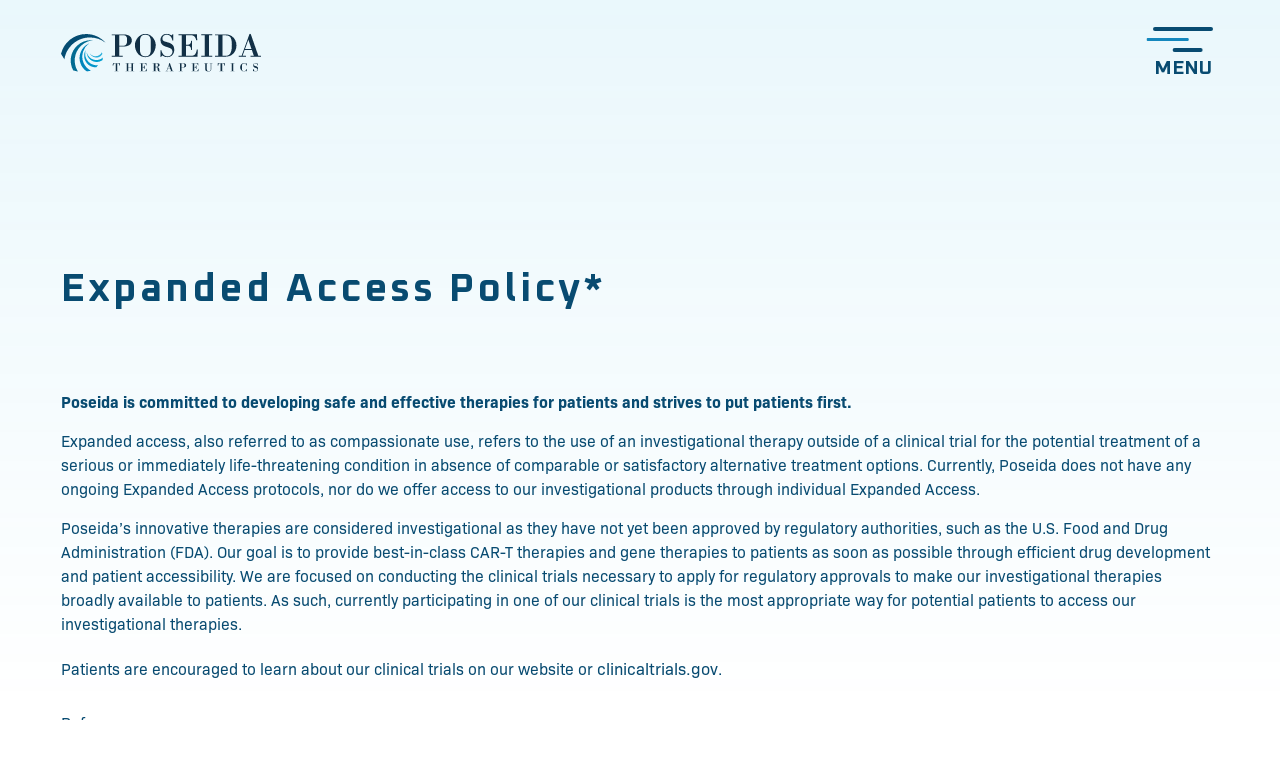

--- FILE ---
content_type: text/html; charset=UTF-8
request_url: https://poseida.com/expanded-access-policy/
body_size: 28963
content:
<!doctype html>
<html lang="en-US">
<head>
	<meta charset="UTF-8">
	<meta name="viewport" content="width=device-width, initial-scale=1">
	<link rel="profile" href="https://gmpg.org/xfn/11">

	<!-- Global site tag (gtag.js) - Google Analytics -->
<script async src="https://www.googletagmanager.com/gtag/js?id=G-V36J7G74L6"></script> <script> window.dataLayer = window.dataLayer || []; function gtag(){dataLayer.push(arguments);} gtag('js', new Date()); gtag('config', 'G-V36J7G74L6'); </script>

<meta name="target" content="all"/>
<meta name="audience" content="all"/>
<meta name="coverage" content="Worldwide"/>
<meta name="distribution" content="Global">
<meta name="og:type" content="website"/>
<meta name="rating" content="safe for kids"/>
<!-- <link rel="apple-touch-icon" sizes="57x57" href="https://poseida.com/wp-content/themes/poseida/apple-icon-57x57.png">
<link rel="apple-touch-icon" sizes="60x60" href="https://poseida.com/wp-content/themes/poseida/apple-icon-60x60.png">
<link rel="apple-touch-icon" sizes="72x72" href="https://poseida.com/wp-content/themes/poseida/apple-icon-72x72.png">
<link rel="apple-touch-icon" sizes="76x76" href="https://poseida.com/wp-content/themes/poseida/apple-icon-76x76.png">
<link rel="apple-touch-icon" sizes="114x114" href="https://poseida.com/wp-content/themes/poseida/apple-icon-114x114.png">
<link rel="apple-touch-icon" sizes="120x120" href="https://poseida.com/wp-content/themes/poseida/apple-icon-120x120.png">
<link rel="apple-touch-icon" sizes="144x144" href="https://poseida.com/wp-content/themes/poseida/apple-icon-144x144.png">
<link rel="apple-touch-icon" sizes="152x152" href="https://poseida.com/wp-content/themes/poseida/apple-icon-152x152.png">
<link rel="apple-touch-icon" sizes="180x180" href="https://poseida.com/wp-content/themes/poseida/apple-icon-180x180.png">
<link rel="icon" type="image/png" sizes="192x192"  href="https://poseida.com/wp-content/themes/poseida/android-icon-192x192.png">
<link rel="icon" type="image/png" sizes="32x32" href="https://poseida.com/wp-content/themes/poseida/favicon-32x32.png">
<link rel="icon" type="image/png" sizes="96x96" href="https://poseida.com/wp-content/themes/poseida/favicon-96x96.png">
<link rel="icon" type="image/png" sizes="16x16" href="https://poseida.com/wp-content/themes/poseida/favicon-16x16.png"> -->

<meta name="msapplication-TileColor" content="#ffffff">
<meta name="msapplication-TileImage" content="https://poseida.com/wp-content/themes/poseida/ms-icon-144x144.png">
<meta name="theme-color" content="#ffffff">
<!--<link rel="preload" href="--><!--/fonts/Gotham-Book.woff2" as="font" type="font/woff" crossorigin />-->
<!--<link rel="preload" href="--><!--/fonts/Gotham-Book.woff" as="font" type="font/woff" crossorigin />-->
<link rel="preconnect" href="https://fonts.googleapis.com">
<link rel="preconnect" href="https://fonts.gstatic.com" crossorigin>
<link href="https://fonts.googleapis.com/css2?family=Oxanium:wght@400;500;600;700&display=swap" rel="stylesheet">
<!-- <link rel="stylesheet" href="https://use.typekit.net/pfb4oxo.css"> -->
<link data-minify="1" rel="stylesheet" href="https://poseida.com/wp-content/cache/min/1/jrv8abo.css?ver=1760595068">	<style>@charset "UTF-8";:root{--bs-blue:#0d6efd;--bs-indigo:#6610f2;--bs-purple:#6f42c1;--bs-pink:#d63384;--bs-red:#dc3545;--bs-orange:#fd7e14;--bs-yellow:#ffc107;--bs-green:#198754;--bs-teal:#20c997;--bs-cyan:#0dcaf0;--bs-black:#000;--bs-white:#fff;--bs-gray:#6c757d;--bs-gray-dark:#343a40;--bs-gray-100:#f8f9fa;--bs-gray-200:#e9ecef;--bs-gray-300:#dee2e6;--bs-gray-400:#ced4da;--bs-gray-500:#adb5bd;--bs-gray-600:#6c757d;--bs-gray-700:#495057;--bs-gray-800:#343a40;--bs-gray-900:#212529;--bs-primary:#0d6efd;--bs-secondary:#6c757d;--bs-success:#198754;--bs-info:#0dcaf0;--bs-warning:#ffc107;--bs-danger:#dc3545;--bs-light:#f8f9fa;--bs-dark:#212529;--bs-primary-rgb:13,110,253;--bs-secondary-rgb:108,117,125;--bs-success-rgb:25,135,84;--bs-info-rgb:13,202,240;--bs-warning-rgb:255,193,7;--bs-danger-rgb:220,53,69;--bs-light-rgb:248,249,250;--bs-dark-rgb:33,37,41;--bs-white-rgb:255,255,255;--bs-black-rgb:0,0,0;--bs-body-color-rgb:33,37,41;--bs-body-bg-rgb:255,255,255;--bs-font-sans-serif:system-ui,-apple-system,"Segoe UI",Roboto,"Helvetica Neue","Noto Sans","Liberation Sans",Arial,sans-serif,"Apple Color Emoji","Segoe UI Emoji","Segoe UI Symbol","Noto Color Emoji";--bs-font-monospace:SFMono-Regular,Menlo,Monaco,Consolas,"Liberation Mono","Courier New",monospace;--bs-gradient:linear-gradient(180deg,hsla(0,0%,100%,.15),hsla(0,0%,100%,0));--bs-body-font-family:var(--bs-font-sans-serif);--bs-body-font-size:1rem;--bs-body-font-weight:400;--bs-body-line-height:1.5;--bs-body-color:#212529;--bs-body-bg:#fff;--bs-border-width:1px;--bs-border-style:solid;--bs-border-color:#dee2e6;--bs-border-color-translucent:rgba(0,0,0,.175);--bs-border-radius:0.375rem;--bs-border-radius-sm:0.25rem;--bs-border-radius-lg:0.5rem;--bs-border-radius-xl:1rem;--bs-border-radius-2xl:2rem;--bs-border-radius-pill:50rem;--bs-link-color:#0d6efd;--bs-link-hover-color:#0a58ca;--bs-code-color:#d63384;--bs-highlight-bg:#fff3cd}*,:after,:before{box-sizing:border-box}@media (prefers-reduced-motion:no-preference){:root{scroll-behavior:smooth}}body{-webkit-tap-highlight-color:rgba(0,0,0,0);background-color:var(--bs-body-bg);color:var(--bs-body-color);font-family:var(--bs-body-font-family);font-size:var(--bs-body-font-size);font-weight:var(--bs-body-font-weight);line-height:var(--bs-body-line-height);text-align:var(--bs-body-text-align)}hr{border:0;border-top:1px solid;color:inherit;margin:1rem 0;opacity:.25}.h1,.h2,.h3,.h4,.h5,.h6,h1,h2,h3,h4,h5,h6{font-weight:500;line-height:1.2;margin-bottom:.5rem;margin-top:0}.h1,h1{font-size:calc(1.375rem + 1.5vw)}@media (min-width:1200px){.h1,h1{font-size:2.5rem}}.h2,h2{font-size:calc(1.325rem + .9vw)}@media (min-width:1200px){.h2,h2{font-size:2rem}}.h3,h3{font-size:calc(1.3rem + .6vw)}@media (min-width:1200px){.h3,h3{font-size:1.75rem}}.h4,h4{font-size:calc(1.275rem + .3vw)}@media (min-width:1200px){.h4,h4{font-size:1.5rem}}.h5,h5{font-size:1.25rem}.h6,h6{font-size:1rem}p{margin-bottom:1rem;margin-top:0}abbr[title]{cursor:help;-webkit-text-decoration:underline dotted;text-decoration:underline dotted;-webkit-text-decoration-skip-ink:none;text-decoration-skip-ink:none}address{font-style:normal;line-height:inherit;margin-bottom:1rem}ol,ul{padding-left:2rem}dl,ol,ul{margin-bottom:1rem;margin-top:0}ol ol,ol ul,ul ol,ul ul{margin-bottom:0}dt{font-weight:700}dd{margin-bottom:.5rem;margin-left:0}blockquote{margin:0 0 1rem}b,strong{font-weight:bolder}.small,small{font-size:.875em}.mark,mark{background-color:var(--bs-highlight-bg);padding:.1875em}sub,sup{font-size:.75em;line-height:0;position:relative;vertical-align:baseline}sub{bottom:-.25em}sup{top:-.5em}a{color:var(--bs-link-color);text-decoration:underline}a:hover{color:var(--bs-link-hover-color)}a:not([href]):not([class]),a:not([href]):not([class]):hover{color:inherit;text-decoration:none}code,kbd,pre,samp{font-family:var(--bs-font-monospace);font-size:1em}pre{display:block;font-size:.875em;margin-bottom:1rem;margin-top:0;overflow:auto}pre code{color:inherit;font-size:inherit;word-break:normal}code{word-wrap:break-word;color:var(--bs-code-color);font-size:.875em}a>code{color:inherit}kbd{background-color:var(--bs-body-color);border-radius:.25rem;color:var(--bs-body-bg);font-size:.875em;padding:.1875rem .375rem}kbd kbd{font-size:1em;padding:0}figure{margin:0 0 1rem}img,svg{vertical-align:middle}table{border-collapse:collapse;caption-side:bottom}caption{color:#6c757d;padding-bottom:.5rem;padding-top:.5rem;text-align:left}th{text-align:inherit;text-align:-webkit-match-parent}tbody,td,tfoot,th,thead,tr{border:0 solid;border-color:inherit}label{display:inline-block}button{border-radius:0}button:focus:not(:focus-visible){outline:0}button,input,optgroup,select,textarea{font-family:inherit;font-size:inherit;line-height:inherit;margin:0}button,select{text-transform:none}[role=button]{cursor:pointer}select{word-wrap:normal}select:disabled{opacity:1}[list]:not([type=date]):not([type=datetime-local]):not([type=month]):not([type=week]):not([type=time])::-webkit-calendar-picker-indicator{display:none!important}[type=button],[type=reset],[type=submit],button{-webkit-appearance:button}[type=button]:not(:disabled),[type=reset]:not(:disabled),[type=submit]:not(:disabled),button:not(:disabled){cursor:pointer}::-moz-focus-inner{border-style:none;padding:0}textarea{resize:vertical}fieldset{border:0;margin:0;min-width:0;padding:0}legend{float:left;font-size:calc(1.275rem + .3vw);line-height:inherit;margin-bottom:.5rem;padding:0;width:100%}@media (min-width:1200px){legend{font-size:1.5rem}}legend+*{clear:left}::-webkit-datetime-edit-day-field,::-webkit-datetime-edit-fields-wrapper,::-webkit-datetime-edit-hour-field,::-webkit-datetime-edit-minute,::-webkit-datetime-edit-month-field,::-webkit-datetime-edit-text,::-webkit-datetime-edit-year-field{padding:0}::-webkit-inner-spin-button{height:auto}[type=search]{-webkit-appearance:textfield;outline-offset:-2px}::-webkit-search-decoration{-webkit-appearance:none}::-webkit-color-swatch-wrapper{padding:0}::file-selector-button{-webkit-appearance:button;font:inherit}output{display:inline-block}iframe{border:0}summary{cursor:pointer;display:list-item}progress{vertical-align:baseline}[hidden]{display:none!important}.lead{font-size:1.25rem;font-weight:300}.display-1{font-size:calc(1.625rem + 4.5vw);font-weight:300;line-height:1.2}@media (min-width:1200px){.display-1{font-size:5rem}}.display-2{font-size:calc(1.575rem + 3.9vw);font-weight:300;line-height:1.2}@media (min-width:1200px){.display-2{font-size:4.5rem}}.display-3{font-size:calc(1.525rem + 3.3vw);font-weight:300;line-height:1.2}@media (min-width:1200px){.display-3{font-size:4rem}}.display-4{font-size:calc(1.475rem + 2.7vw);font-weight:300;line-height:1.2}@media (min-width:1200px){.display-4{font-size:3.5rem}}.display-5{font-size:calc(1.425rem + 2.1vw);font-weight:300;line-height:1.2}@media (min-width:1200px){.display-5{font-size:3rem}}.display-6{font-size:calc(1.375rem + 1.5vw);font-weight:300;line-height:1.2}@media (min-width:1200px){.display-6{font-size:2.5rem}}.list-inline,.list-unstyled{list-style:none;padding-left:0}.list-inline-item{display:inline-block}.list-inline-item:not(:last-child){margin-right:.5rem}.initialism{font-size:.875em;text-transform:uppercase}.blockquote{font-size:1.25rem;margin-bottom:1rem}.blockquote>:last-child{margin-bottom:0}.blockquote-footer{color:#6c757d;font-size:.875em;margin-bottom:1rem;margin-top:-1rem}.blockquote-footer:before{content:"— "}.img-fluid,.img-thumbnail{height:auto;max-width:100%}.img-thumbnail{background-color:#fff;border:1px solid var(--bs-border-color);border-radius:.375rem;padding:.25rem}.figure{display:inline-block}.figure-img{line-height:1;margin-bottom:.5rem}.figure-caption{color:#6c757d;font-size:.875em}.container,.container-fluid,.container-lg,.container-md,.container-sm,.container-xl,.container-xxl{--bs-gutter-x:1.5rem;--bs-gutter-y:0;margin-left:auto;margin-right:auto;padding-left:calc(var(--bs-gutter-x)*.5);padding-right:calc(var(--bs-gutter-x)*.5);width:100%}@media (min-width:576px){.container,.container-sm{max-width:540px}}@media (min-width:768px){.container,.container-md,.container-sm{max-width:720px}}@media (min-width:992px){.container,.container-lg,.container-md,.container-sm{max-width:960px}}@media (min-width:1200px){.container,.container-lg,.container-md,.container-sm,.container-xl{max-width:1140px}}@media (min-width:1400px){.container,.container-lg,.container-md,.container-sm,.container-xl,.container-xxl{max-width:1320px}}.row{--bs-gutter-x:1.5rem;--bs-gutter-y:0;display:flex;flex-wrap:wrap;margin-left:calc(var(--bs-gutter-x)*-.5);margin-right:calc(var(--bs-gutter-x)*-.5);margin-top:calc(var(--bs-gutter-y)*-1)}.row>*{flex-shrink:0;margin-top:var(--bs-gutter-y);max-width:100%;padding-left:calc(var(--bs-gutter-x)*.5);padding-right:calc(var(--bs-gutter-x)*.5);width:100%}.col{flex:1 0 0%}.row-cols-auto>*{flex:0 0 auto;width:auto}.row-cols-1>*{flex:0 0 auto;width:100%}.row-cols-2>*{flex:0 0 auto;width:50%}.row-cols-3>*{flex:0 0 auto;width:33.3333333333%}.row-cols-4>*{flex:0 0 auto;width:25%}.row-cols-5>*{flex:0 0 auto;width:20%}.row-cols-6>*{flex:0 0 auto;width:16.6666666667%}.col-auto{flex:0 0 auto;width:auto}.col-1{flex:0 0 auto;width:8.33333333%}.col-2{flex:0 0 auto;width:16.66666667%}.col-3{flex:0 0 auto;width:25%}.col-4{flex:0 0 auto;width:33.33333333%}.col-5{flex:0 0 auto;width:41.66666667%}.col-6{flex:0 0 auto;width:50%}.col-7{flex:0 0 auto;width:58.33333333%}.col-8{flex:0 0 auto;width:66.66666667%}.col-9{flex:0 0 auto;width:75%}.col-10{flex:0 0 auto;width:83.33333333%}.col-11{flex:0 0 auto;width:91.66666667%}.col-12{flex:0 0 auto;width:100%}.offset-1{margin-left:8.33333333%}.offset-2{margin-left:16.66666667%}.offset-3{margin-left:25%}.offset-4{margin-left:33.33333333%}.offset-5{margin-left:41.66666667%}.offset-6{margin-left:50%}.offset-7{margin-left:58.33333333%}.offset-8{margin-left:66.66666667%}.offset-9{margin-left:75%}.offset-10{margin-left:83.33333333%}.offset-11{margin-left:91.66666667%}.g-0,.gx-0{--bs-gutter-x:0}.g-0,.gy-0{--bs-gutter-y:0}.g-1,.gx-1{--bs-gutter-x:0.25rem}.g-1,.gy-1{--bs-gutter-y:0.25rem}.g-2,.gx-2{--bs-gutter-x:0.5rem}.g-2,.gy-2{--bs-gutter-y:0.5rem}.g-3,.gx-3{--bs-gutter-x:1rem}.g-3,.gy-3{--bs-gutter-y:1rem}.g-4,.gx-4{--bs-gutter-x:1.5rem}.g-4,.gy-4{--bs-gutter-y:1.5rem}.g-5,.gx-5{--bs-gutter-x:3rem}.g-5,.gy-5{--bs-gutter-y:3rem}@media (min-width:576px){.col-sm{flex:1 0 0%}.row-cols-sm-auto>*{flex:0 0 auto;width:auto}.row-cols-sm-1>*{flex:0 0 auto;width:100%}.row-cols-sm-2>*{flex:0 0 auto;width:50%}.row-cols-sm-3>*{flex:0 0 auto;width:33.3333333333%}.row-cols-sm-4>*{flex:0 0 auto;width:25%}.row-cols-sm-5>*{flex:0 0 auto;width:20%}.row-cols-sm-6>*{flex:0 0 auto;width:16.6666666667%}.col-sm-auto{flex:0 0 auto;width:auto}.col-sm-1{flex:0 0 auto;width:8.33333333%}.col-sm-2{flex:0 0 auto;width:16.66666667%}.col-sm-3{flex:0 0 auto;width:25%}.col-sm-4{flex:0 0 auto;width:33.33333333%}.col-sm-5{flex:0 0 auto;width:41.66666667%}.col-sm-6{flex:0 0 auto;width:50%}.col-sm-7{flex:0 0 auto;width:58.33333333%}.col-sm-8{flex:0 0 auto;width:66.66666667%}.col-sm-9{flex:0 0 auto;width:75%}.col-sm-10{flex:0 0 auto;width:83.33333333%}.col-sm-11{flex:0 0 auto;width:91.66666667%}.col-sm-12{flex:0 0 auto;width:100%}.offset-sm-0{margin-left:0}.offset-sm-1{margin-left:8.33333333%}.offset-sm-2{margin-left:16.66666667%}.offset-sm-3{margin-left:25%}.offset-sm-4{margin-left:33.33333333%}.offset-sm-5{margin-left:41.66666667%}.offset-sm-6{margin-left:50%}.offset-sm-7{margin-left:58.33333333%}.offset-sm-8{margin-left:66.66666667%}.offset-sm-9{margin-left:75%}.offset-sm-10{margin-left:83.33333333%}.offset-sm-11{margin-left:91.66666667%}.g-sm-0,.gx-sm-0{--bs-gutter-x:0}.g-sm-0,.gy-sm-0{--bs-gutter-y:0}.g-sm-1,.gx-sm-1{--bs-gutter-x:0.25rem}.g-sm-1,.gy-sm-1{--bs-gutter-y:0.25rem}.g-sm-2,.gx-sm-2{--bs-gutter-x:0.5rem}.g-sm-2,.gy-sm-2{--bs-gutter-y:0.5rem}.g-sm-3,.gx-sm-3{--bs-gutter-x:1rem}.g-sm-3,.gy-sm-3{--bs-gutter-y:1rem}.g-sm-4,.gx-sm-4{--bs-gutter-x:1.5rem}.g-sm-4,.gy-sm-4{--bs-gutter-y:1.5rem}.g-sm-5,.gx-sm-5{--bs-gutter-x:3rem}.g-sm-5,.gy-sm-5{--bs-gutter-y:3rem}}@media (min-width:768px){.col-md{flex:1 0 0%}.row-cols-md-auto>*{flex:0 0 auto;width:auto}.row-cols-md-1>*{flex:0 0 auto;width:100%}.row-cols-md-2>*{flex:0 0 auto;width:50%}.row-cols-md-3>*{flex:0 0 auto;width:33.3333333333%}.row-cols-md-4>*{flex:0 0 auto;width:25%}.row-cols-md-5>*{flex:0 0 auto;width:20%}.row-cols-md-6>*{flex:0 0 auto;width:16.6666666667%}.col-md-auto{flex:0 0 auto;width:auto}.col-md-1{flex:0 0 auto;width:8.33333333%}.col-md-2{flex:0 0 auto;width:16.66666667%}.col-md-3{flex:0 0 auto;width:25%}.col-md-4{flex:0 0 auto;width:33.33333333%}.col-md-5{flex:0 0 auto;width:41.66666667%}.col-md-6{flex:0 0 auto;width:50%}.col-md-7{flex:0 0 auto;width:58.33333333%}.col-md-8{flex:0 0 auto;width:66.66666667%}.col-md-9{flex:0 0 auto;width:75%}.col-md-10{flex:0 0 auto;width:83.33333333%}.col-md-11{flex:0 0 auto;width:91.66666667%}.col-md-12{flex:0 0 auto;width:100%}.offset-md-0{margin-left:0}.offset-md-1{margin-left:8.33333333%}.offset-md-2{margin-left:16.66666667%}.offset-md-3{margin-left:25%}.offset-md-4{margin-left:33.33333333%}.offset-md-5{margin-left:41.66666667%}.offset-md-6{margin-left:50%}.offset-md-7{margin-left:58.33333333%}.offset-md-8{margin-left:66.66666667%}.offset-md-9{margin-left:75%}.offset-md-10{margin-left:83.33333333%}.offset-md-11{margin-left:91.66666667%}.g-md-0,.gx-md-0{--bs-gutter-x:0}.g-md-0,.gy-md-0{--bs-gutter-y:0}.g-md-1,.gx-md-1{--bs-gutter-x:0.25rem}.g-md-1,.gy-md-1{--bs-gutter-y:0.25rem}.g-md-2,.gx-md-2{--bs-gutter-x:0.5rem}.g-md-2,.gy-md-2{--bs-gutter-y:0.5rem}.g-md-3,.gx-md-3{--bs-gutter-x:1rem}.g-md-3,.gy-md-3{--bs-gutter-y:1rem}.g-md-4,.gx-md-4{--bs-gutter-x:1.5rem}.g-md-4,.gy-md-4{--bs-gutter-y:1.5rem}.g-md-5,.gx-md-5{--bs-gutter-x:3rem}.g-md-5,.gy-md-5{--bs-gutter-y:3rem}}@media (min-width:992px){.col-lg{flex:1 0 0%}.row-cols-lg-auto>*{flex:0 0 auto;width:auto}.row-cols-lg-1>*{flex:0 0 auto;width:100%}.row-cols-lg-2>*{flex:0 0 auto;width:50%}.row-cols-lg-3>*{flex:0 0 auto;width:33.3333333333%}.row-cols-lg-4>*{flex:0 0 auto;width:25%}.row-cols-lg-5>*{flex:0 0 auto;width:20%}.row-cols-lg-6>*{flex:0 0 auto;width:16.6666666667%}.col-lg-auto{flex:0 0 auto;width:auto}.col-lg-1{flex:0 0 auto;width:8.33333333%}.col-lg-2{flex:0 0 auto;width:16.66666667%}.col-lg-3{flex:0 0 auto;width:25%}.col-lg-4{flex:0 0 auto;width:33.33333333%}.col-lg-5{flex:0 0 auto;width:41.66666667%}.col-lg-6{flex:0 0 auto;width:50%}.col-lg-7{flex:0 0 auto;width:58.33333333%}.col-lg-8{flex:0 0 auto;width:66.66666667%}.col-lg-9{flex:0 0 auto;width:75%}.col-lg-10{flex:0 0 auto;width:83.33333333%}.col-lg-11{flex:0 0 auto;width:91.66666667%}.col-lg-12{flex:0 0 auto;width:100%}.offset-lg-0{margin-left:0}.offset-lg-1{margin-left:8.33333333%}.offset-lg-2{margin-left:16.66666667%}.offset-lg-3{margin-left:25%}.offset-lg-4{margin-left:33.33333333%}.offset-lg-5{margin-left:41.66666667%}.offset-lg-6{margin-left:50%}.offset-lg-7{margin-left:58.33333333%}.offset-lg-8{margin-left:66.66666667%}.offset-lg-9{margin-left:75%}.offset-lg-10{margin-left:83.33333333%}.offset-lg-11{margin-left:91.66666667%}.g-lg-0,.gx-lg-0{--bs-gutter-x:0}.g-lg-0,.gy-lg-0{--bs-gutter-y:0}.g-lg-1,.gx-lg-1{--bs-gutter-x:0.25rem}.g-lg-1,.gy-lg-1{--bs-gutter-y:0.25rem}.g-lg-2,.gx-lg-2{--bs-gutter-x:0.5rem}.g-lg-2,.gy-lg-2{--bs-gutter-y:0.5rem}.g-lg-3,.gx-lg-3{--bs-gutter-x:1rem}.g-lg-3,.gy-lg-3{--bs-gutter-y:1rem}.g-lg-4,.gx-lg-4{--bs-gutter-x:1.5rem}.g-lg-4,.gy-lg-4{--bs-gutter-y:1.5rem}.g-lg-5,.gx-lg-5{--bs-gutter-x:3rem}.g-lg-5,.gy-lg-5{--bs-gutter-y:3rem}}@media (min-width:1200px){.col-xl{flex:1 0 0%}.row-cols-xl-auto>*{flex:0 0 auto;width:auto}.row-cols-xl-1>*{flex:0 0 auto;width:100%}.row-cols-xl-2>*{flex:0 0 auto;width:50%}.row-cols-xl-3>*{flex:0 0 auto;width:33.3333333333%}.row-cols-xl-4>*{flex:0 0 auto;width:25%}.row-cols-xl-5>*{flex:0 0 auto;width:20%}.row-cols-xl-6>*{flex:0 0 auto;width:16.6666666667%}.col-xl-auto{flex:0 0 auto;width:auto}.col-xl-1{flex:0 0 auto;width:8.33333333%}.col-xl-2{flex:0 0 auto;width:16.66666667%}.col-xl-3{flex:0 0 auto;width:25%}.col-xl-4{flex:0 0 auto;width:33.33333333%}.col-xl-5{flex:0 0 auto;width:41.66666667%}.col-xl-6{flex:0 0 auto;width:50%}.col-xl-7{flex:0 0 auto;width:58.33333333%}.col-xl-8{flex:0 0 auto;width:66.66666667%}.col-xl-9{flex:0 0 auto;width:75%}.col-xl-10{flex:0 0 auto;width:83.33333333%}.col-xl-11{flex:0 0 auto;width:91.66666667%}.col-xl-12{flex:0 0 auto;width:100%}.offset-xl-0{margin-left:0}.offset-xl-1{margin-left:8.33333333%}.offset-xl-2{margin-left:16.66666667%}.offset-xl-3{margin-left:25%}.offset-xl-4{margin-left:33.33333333%}.offset-xl-5{margin-left:41.66666667%}.offset-xl-6{margin-left:50%}.offset-xl-7{margin-left:58.33333333%}.offset-xl-8{margin-left:66.66666667%}.offset-xl-9{margin-left:75%}.offset-xl-10{margin-left:83.33333333%}.offset-xl-11{margin-left:91.66666667%}.g-xl-0,.gx-xl-0{--bs-gutter-x:0}.g-xl-0,.gy-xl-0{--bs-gutter-y:0}.g-xl-1,.gx-xl-1{--bs-gutter-x:0.25rem}.g-xl-1,.gy-xl-1{--bs-gutter-y:0.25rem}.g-xl-2,.gx-xl-2{--bs-gutter-x:0.5rem}.g-xl-2,.gy-xl-2{--bs-gutter-y:0.5rem}.g-xl-3,.gx-xl-3{--bs-gutter-x:1rem}.g-xl-3,.gy-xl-3{--bs-gutter-y:1rem}.g-xl-4,.gx-xl-4{--bs-gutter-x:1.5rem}.g-xl-4,.gy-xl-4{--bs-gutter-y:1.5rem}.g-xl-5,.gx-xl-5{--bs-gutter-x:3rem}.g-xl-5,.gy-xl-5{--bs-gutter-y:3rem}}@media (min-width:1400px){.col-xxl{flex:1 0 0%}.row-cols-xxl-auto>*{flex:0 0 auto;width:auto}.row-cols-xxl-1>*{flex:0 0 auto;width:100%}.row-cols-xxl-2>*{flex:0 0 auto;width:50%}.row-cols-xxl-3>*{flex:0 0 auto;width:33.3333333333%}.row-cols-xxl-4>*{flex:0 0 auto;width:25%}.row-cols-xxl-5>*{flex:0 0 auto;width:20%}.row-cols-xxl-6>*{flex:0 0 auto;width:16.6666666667%}.col-xxl-auto{flex:0 0 auto;width:auto}.col-xxl-1{flex:0 0 auto;width:8.33333333%}.col-xxl-2{flex:0 0 auto;width:16.66666667%}.col-xxl-3{flex:0 0 auto;width:25%}.col-xxl-4{flex:0 0 auto;width:33.33333333%}.col-xxl-5{flex:0 0 auto;width:41.66666667%}.col-xxl-6{flex:0 0 auto;width:50%}.col-xxl-7{flex:0 0 auto;width:58.33333333%}.col-xxl-8{flex:0 0 auto;width:66.66666667%}.col-xxl-9{flex:0 0 auto;width:75%}.col-xxl-10{flex:0 0 auto;width:83.33333333%}.col-xxl-11{flex:0 0 auto;width:91.66666667%}.col-xxl-12{flex:0 0 auto;width:100%}.offset-xxl-0{margin-left:0}.offset-xxl-1{margin-left:8.33333333%}.offset-xxl-2{margin-left:16.66666667%}.offset-xxl-3{margin-left:25%}.offset-xxl-4{margin-left:33.33333333%}.offset-xxl-5{margin-left:41.66666667%}.offset-xxl-6{margin-left:50%}.offset-xxl-7{margin-left:58.33333333%}.offset-xxl-8{margin-left:66.66666667%}.offset-xxl-9{margin-left:75%}.offset-xxl-10{margin-left:83.33333333%}.offset-xxl-11{margin-left:91.66666667%}.g-xxl-0,.gx-xxl-0{--bs-gutter-x:0}.g-xxl-0,.gy-xxl-0{--bs-gutter-y:0}.g-xxl-1,.gx-xxl-1{--bs-gutter-x:0.25rem}.g-xxl-1,.gy-xxl-1{--bs-gutter-y:0.25rem}.g-xxl-2,.gx-xxl-2{--bs-gutter-x:0.5rem}.g-xxl-2,.gy-xxl-2{--bs-gutter-y:0.5rem}.g-xxl-3,.gx-xxl-3{--bs-gutter-x:1rem}.g-xxl-3,.gy-xxl-3{--bs-gutter-y:1rem}.g-xxl-4,.gx-xxl-4{--bs-gutter-x:1.5rem}.g-xxl-4,.gy-xxl-4{--bs-gutter-y:1.5rem}.g-xxl-5,.gx-xxl-5{--bs-gutter-x:3rem}.g-xxl-5,.gy-xxl-5{--bs-gutter-y:3rem}}.clearfix:after{clear:both;content:"";display:block}.text-bg-primary{background-color:RGBA(13,110,253,var(--bs-bg-opacity,1))!important;color:#fff!important}.text-bg-secondary{background-color:RGBA(108,117,125,var(--bs-bg-opacity,1))!important;color:#fff!important}.text-bg-success{background-color:RGBA(25,135,84,var(--bs-bg-opacity,1))!important;color:#fff!important}.text-bg-info{background-color:RGBA(13,202,240,var(--bs-bg-opacity,1))!important;color:#000!important}.text-bg-warning{background-color:RGBA(255,193,7,var(--bs-bg-opacity,1))!important;color:#000!important}.text-bg-danger{background-color:RGBA(220,53,69,var(--bs-bg-opacity,1))!important;color:#fff!important}.text-bg-light{background-color:RGBA(248,249,250,var(--bs-bg-opacity,1))!important;color:#000!important}.text-bg-dark{background-color:RGBA(33,37,41,var(--bs-bg-opacity,1))!important;color:#fff!important}.link-primary{color:#0d6efd!important}.link-primary:focus,.link-primary:hover{color:#0a58ca!important}.link-secondary{color:#6c757d!important}.link-secondary:focus,.link-secondary:hover{color:#565e64!important}.link-success{color:#198754!important}.link-success:focus,.link-success:hover{color:#146c43!important}.link-info{color:#0dcaf0!important}.link-info:focus,.link-info:hover{color:#3dd5f3!important}.link-warning{color:#ffc107!important}.link-warning:focus,.link-warning:hover{color:#ffcd39!important}.link-danger{color:#dc3545!important}.link-danger:focus,.link-danger:hover{color:#b02a37!important}.link-light{color:#f8f9fa!important}.link-light:focus,.link-light:hover{color:#f9fafb!important}.link-dark{color:#212529!important}.link-dark:focus,.link-dark:hover{color:#1a1e21!important}.ratio{position:relative;width:100%}.ratio:before{content:"";display:block;padding-top:var(--bs-aspect-ratio)}.ratio>*{height:100%;left:0;position:absolute;top:0;width:100%}.ratio-1x1{--bs-aspect-ratio:100%}.ratio-4x3{--bs-aspect-ratio:75%}.ratio-16x9{--bs-aspect-ratio:56.25%}.ratio-21x9{--bs-aspect-ratio:42.8571428571%}.fixed-top{top:0}.fixed-bottom,.fixed-top{left:0;position:fixed;right:0;z-index:1030}.fixed-bottom{bottom:0}.sticky-top{top:0}.sticky-bottom,.sticky-top{position:sticky;z-index:1020}.sticky-bottom{bottom:0}@media (min-width:576px){.sticky-sm-top{position:sticky;top:0;z-index:1020}.sticky-sm-bottom{bottom:0;position:sticky;z-index:1020}}@media (min-width:768px){.sticky-md-top{position:sticky;top:0;z-index:1020}.sticky-md-bottom{bottom:0;position:sticky;z-index:1020}}@media (min-width:992px){.sticky-lg-top{position:sticky;top:0;z-index:1020}.sticky-lg-bottom{bottom:0;position:sticky;z-index:1020}}@media (min-width:1200px){.sticky-xl-top{position:sticky;top:0;z-index:1020}.sticky-xl-bottom{bottom:0;position:sticky;z-index:1020}}@media (min-width:1400px){.sticky-xxl-top{position:sticky;top:0;z-index:1020}.sticky-xxl-bottom{bottom:0;position:sticky;z-index:1020}}.hstack{align-items:center;flex-direction:row}.hstack,.vstack{align-self:stretch;display:flex}.vstack{flex:1 1 auto;flex-direction:column}.visually-hidden,.visually-hidden-focusable:not(:focus):not(:focus-within){clip:rect(0,0,0,0)!important;border:0!important;height:1px!important;margin:-1px!important;overflow:hidden!important;padding:0!important;position:absolute!important;white-space:nowrap!important;width:1px!important}.stretched-link:after{bottom:0;content:"";left:0;position:absolute;right:0;top:0;z-index:1}.text-truncate{overflow:hidden;text-overflow:ellipsis;white-space:nowrap}.vr{align-self:stretch;background-color:currentcolor;display:inline-block;min-height:1em;opacity:.25;width:1px}.align-baseline{vertical-align:baseline!important}.align-top{vertical-align:top!important}.align-middle{vertical-align:middle!important}.align-bottom{vertical-align:bottom!important}.align-text-bottom{vertical-align:text-bottom!important}.align-text-top{vertical-align:text-top!important}.float-start{float:left!important}.float-end{float:right!important}.float-none{float:none!important}.opacity-0{opacity:0!important}.opacity-25{opacity:.25!important}.opacity-50{opacity:.5!important}.opacity-75{opacity:.75!important}.opacity-100{opacity:1!important}.overflow-auto{overflow:auto!important}.overflow-hidden{overflow:hidden!important}.overflow-visible{overflow:visible!important}.overflow-scroll{overflow:scroll!important}.d-inline{display:inline!important}.d-inline-block{display:inline-block!important}.d-block{display:block!important}.d-grid{display:grid!important}.d-table{display:table!important}.d-table-row{display:table-row!important}.d-table-cell{display:table-cell!important}.d-flex{display:flex!important}.d-inline-flex{display:inline-flex!important}.d-none{display:none!important}.shadow{box-shadow:0 .5rem 1rem rgba(0,0,0,.15)!important}.shadow-sm{box-shadow:0 .125rem .25rem rgba(0,0,0,.075)!important}.shadow-lg{box-shadow:0 1rem 3rem rgba(0,0,0,.175)!important}.shadow-none{box-shadow:none!important}.position-static{position:static!important}.position-relative{position:relative!important}.position-absolute{position:absolute!important}.position-fixed{position:fixed!important}.position-sticky{position:sticky!important}.top-0{top:0!important}.top-50{top:50%!important}.top-100{top:100%!important}.bottom-0{bottom:0!important}.bottom-50{bottom:50%!important}.bottom-100{bottom:100%!important}.start-0{left:0!important}.start-50{left:50%!important}.start-100{left:100%!important}.end-0{right:0!important}.end-50{right:50%!important}.end-100{right:100%!important}.translate-middle{transform:translate(-50%,-50%)!important}.translate-middle-x{transform:translateX(-50%)!important}.translate-middle-y{transform:translateY(-50%)!important}.border{border:var(--bs-border-width) var(--bs-border-style) var(--bs-border-color)!important}.border-0{border:0!important}.border-top{border-top:var(--bs-border-width) var(--bs-border-style) var(--bs-border-color)!important}.border-top-0{border-top:0!important}.border-end{border-right:var(--bs-border-width) var(--bs-border-style) var(--bs-border-color)!important}.border-end-0{border-right:0!important}.border-bottom{border-bottom:var(--bs-border-width) var(--bs-border-style) var(--bs-border-color)!important}.border-bottom-0{border-bottom:0!important}.border-start{border-left:var(--bs-border-width) var(--bs-border-style) var(--bs-border-color)!important}.border-start-0{border-left:0!important}.border-primary{--bs-border-opacity:1;border-color:rgba(var(--bs-primary-rgb),var(--bs-border-opacity))!important}.border-secondary{--bs-border-opacity:1;border-color:rgba(var(--bs-secondary-rgb),var(--bs-border-opacity))!important}.border-success{--bs-border-opacity:1;border-color:rgba(var(--bs-success-rgb),var(--bs-border-opacity))!important}.border-info{--bs-border-opacity:1;border-color:rgba(var(--bs-info-rgb),var(--bs-border-opacity))!important}.border-warning{--bs-border-opacity:1;border-color:rgba(var(--bs-warning-rgb),var(--bs-border-opacity))!important}.border-danger{--bs-border-opacity:1;border-color:rgba(var(--bs-danger-rgb),var(--bs-border-opacity))!important}.border-light{--bs-border-opacity:1;border-color:rgba(var(--bs-light-rgb),var(--bs-border-opacity))!important}.border-dark{--bs-border-opacity:1;border-color:rgba(var(--bs-dark-rgb),var(--bs-border-opacity))!important}.border-white{--bs-border-opacity:1;border-color:rgba(var(--bs-white-rgb),var(--bs-border-opacity))!important}.border-1{--bs-border-width:1px}.border-2{--bs-border-width:2px}.border-3{--bs-border-width:3px}.border-4{--bs-border-width:4px}.border-5{--bs-border-width:5px}.border-opacity-10{--bs-border-opacity:0.1}.border-opacity-25{--bs-border-opacity:0.25}.border-opacity-50{--bs-border-opacity:0.5}.border-opacity-75{--bs-border-opacity:0.75}.border-opacity-100{--bs-border-opacity:1}.w-25{width:25%!important}.w-50{width:50%!important}.w-75{width:75%!important}.w-100{width:100%!important}.w-auto{width:auto!important}.mw-100{max-width:100%!important}.vw-100{width:100vw!important}.min-vw-100{min-width:100vw!important}.h-25{height:25%!important}.h-50{height:50%!important}.h-75{height:75%!important}.h-100{height:100%!important}.h-auto{height:auto!important}.mh-100{max-height:100%!important}.vh-100{height:100vh!important}.min-vh-100{min-height:100vh!important}.flex-fill{flex:1 1 auto!important}.flex-row{flex-direction:row!important}.flex-column{flex-direction:column!important}.flex-row-reverse{flex-direction:row-reverse!important}.flex-column-reverse{flex-direction:column-reverse!important}.flex-grow-0{flex-grow:0!important}.flex-grow-1{flex-grow:1!important}.flex-shrink-0{flex-shrink:0!important}.flex-shrink-1{flex-shrink:1!important}.flex-wrap{flex-wrap:wrap!important}.flex-nowrap{flex-wrap:nowrap!important}.flex-wrap-reverse{flex-wrap:wrap-reverse!important}.justify-content-start{justify-content:flex-start!important}.justify-content-end{justify-content:flex-end!important}.justify-content-center{justify-content:center!important}.justify-content-between{justify-content:space-between!important}.justify-content-around{justify-content:space-around!important}.justify-content-evenly{justify-content:space-evenly!important}.align-items-start{align-items:flex-start!important}.align-items-end{align-items:flex-end!important}.align-items-center{align-items:center!important}.align-items-baseline{align-items:baseline!important}.align-items-stretch{align-items:stretch!important}.align-content-start{align-content:flex-start!important}.align-content-end{align-content:flex-end!important}.align-content-center{align-content:center!important}.align-content-between{align-content:space-between!important}.align-content-around{align-content:space-around!important}.align-content-stretch{align-content:stretch!important}.align-self-auto{align-self:auto!important}.align-self-start{align-self:flex-start!important}.align-self-end{align-self:flex-end!important}.align-self-center{align-self:center!important}.align-self-baseline{align-self:baseline!important}.align-self-stretch{align-self:stretch!important}.order-first{order:-1!important}.order-0{order:0!important}.order-1{order:1!important}.order-2{order:2!important}.order-3{order:3!important}.order-4{order:4!important}.order-5{order:5!important}.order-last{order:6!important}.m-0{margin:0!important}.m-1{margin:.25rem!important}.m-2{margin:.5rem!important}.m-3{margin:1rem!important}.m-4{margin:1.5rem!important}.m-5{margin:3rem!important}.m-auto{margin:auto!important}.mx-0{margin-left:0!important;margin-right:0!important}.mx-1{margin-left:.25rem!important;margin-right:.25rem!important}.mx-2{margin-left:.5rem!important;margin-right:.5rem!important}.mx-3{margin-left:1rem!important;margin-right:1rem!important}.mx-4{margin-left:1.5rem!important;margin-right:1.5rem!important}.mx-5{margin-left:3rem!important;margin-right:3rem!important}.mx-auto{margin-left:auto!important;margin-right:auto!important}.my-0{margin-bottom:0!important;margin-top:0!important}.my-1{margin-bottom:.25rem!important;margin-top:.25rem!important}.my-2{margin-bottom:.5rem!important;margin-top:.5rem!important}.my-3{margin-bottom:1rem!important;margin-top:1rem!important}.my-4{margin-bottom:1.5rem!important;margin-top:1.5rem!important}.my-5{margin-bottom:3rem!important;margin-top:3rem!important}.my-auto{margin-bottom:auto!important;margin-top:auto!important}.mt-0{margin-top:0!important}.mt-1{margin-top:.25rem!important}.mt-2{margin-top:.5rem!important}.mt-3{margin-top:1rem!important}.mt-4{margin-top:1.5rem!important}.mt-5{margin-top:3rem!important}.mt-auto{margin-top:auto!important}.me-0{margin-right:0!important}.me-1{margin-right:.25rem!important}.me-2{margin-right:.5rem!important}.me-3{margin-right:1rem!important}.me-4{margin-right:1.5rem!important}.me-5{margin-right:3rem!important}.me-auto{margin-right:auto!important}.mb-0{margin-bottom:0!important}.mb-1{margin-bottom:.25rem!important}.mb-2{margin-bottom:.5rem!important}.mb-3{margin-bottom:1rem!important}.mb-4{margin-bottom:1.5rem!important}.mb-5{margin-bottom:3rem!important}.mb-auto{margin-bottom:auto!important}.ms-0{margin-left:0!important}.ms-1{margin-left:.25rem!important}.ms-2{margin-left:.5rem!important}.ms-3{margin-left:1rem!important}.ms-4{margin-left:1.5rem!important}.ms-5{margin-left:3rem!important}.ms-auto{margin-left:auto!important}.p-0{padding:0!important}.p-1{padding:.25rem!important}.p-2{padding:.5rem!important}.p-3{padding:1rem!important}.p-4{padding:1.5rem!important}.p-5{padding:3rem!important}.px-0{padding-left:0!important;padding-right:0!important}.px-1{padding-left:.25rem!important;padding-right:.25rem!important}.px-2{padding-left:.5rem!important;padding-right:.5rem!important}.px-3{padding-left:1rem!important;padding-right:1rem!important}.px-4{padding-left:1.5rem!important;padding-right:1.5rem!important}.px-5{padding-left:3rem!important;padding-right:3rem!important}.py-0{padding-bottom:0!important;padding-top:0!important}.py-1{padding-bottom:.25rem!important;padding-top:.25rem!important}.py-2{padding-bottom:.5rem!important;padding-top:.5rem!important}.py-3{padding-bottom:1rem!important;padding-top:1rem!important}.py-4{padding-bottom:1.5rem!important;padding-top:1.5rem!important}.py-5{padding-bottom:3rem!important;padding-top:3rem!important}.pt-0{padding-top:0!important}.pt-1{padding-top:.25rem!important}.pt-2{padding-top:.5rem!important}.pt-3{padding-top:1rem!important}.pt-4{padding-top:1.5rem!important}.pt-5{padding-top:3rem!important}.pe-0{padding-right:0!important}.pe-1{padding-right:.25rem!important}.pe-2{padding-right:.5rem!important}.pe-3{padding-right:1rem!important}.pe-4{padding-right:1.5rem!important}.pe-5{padding-right:3rem!important}.pb-0{padding-bottom:0!important}.pb-1{padding-bottom:.25rem!important}.pb-2{padding-bottom:.5rem!important}.pb-3{padding-bottom:1rem!important}.pb-4{padding-bottom:1.5rem!important}.pb-5{padding-bottom:3rem!important}.ps-0{padding-left:0!important}.ps-1{padding-left:.25rem!important}.ps-2{padding-left:.5rem!important}.ps-3{padding-left:1rem!important}.ps-4{padding-left:1.5rem!important}.ps-5{padding-left:3rem!important}.gap-0{gap:0!important}.gap-1{gap:.25rem!important}.gap-2{gap:.5rem!important}.gap-3{gap:1rem!important}.gap-4{gap:1.5rem!important}.gap-5{gap:3rem!important}.font-monospace{font-family:var(--bs-font-monospace)!important}.fs-1{font-size:calc(1.375rem + 1.5vw)!important}.fs-2{font-size:calc(1.325rem + .9vw)!important}.fs-3{font-size:calc(1.3rem + .6vw)!important}.fs-4{font-size:calc(1.275rem + .3vw)!important}.fs-5{font-size:1.25rem!important}.fs-6{font-size:1rem!important}.fst-italic{font-style:italic!important}.fst-normal{font-style:normal!important}.fw-light{font-weight:300!important}.fw-lighter{font-weight:lighter!important}.fw-normal{font-weight:400!important}.fw-bold{font-weight:700!important}.fw-semibold{font-weight:600!important}.fw-bolder{font-weight:bolder!important}.lh-1{line-height:1!important}.lh-sm{line-height:1.25!important}.lh-base{line-height:1.5!important}.lh-lg{line-height:2!important}.text-start{text-align:left!important}.text-end{text-align:right!important}.text-center{text-align:center!important}.text-decoration-none{text-decoration:none!important}.text-decoration-underline{text-decoration:underline!important}.text-decoration-line-through{text-decoration:line-through!important}.text-lowercase{text-transform:lowercase!important}.text-uppercase{text-transform:uppercase!important}.text-capitalize{text-transform:capitalize!important}.text-wrap{white-space:normal!important}.text-nowrap{white-space:nowrap!important}.text-break{word-wrap:break-word!important;word-break:break-word!important}.text-primary{--bs-text-opacity:1;color:rgba(var(--bs-primary-rgb),var(--bs-text-opacity))!important}.text-secondary{--bs-text-opacity:1;color:rgba(var(--bs-secondary-rgb),var(--bs-text-opacity))!important}.text-success{--bs-text-opacity:1;color:rgba(var(--bs-success-rgb),var(--bs-text-opacity))!important}.text-info{--bs-text-opacity:1;color:rgba(var(--bs-info-rgb),var(--bs-text-opacity))!important}.text-warning{--bs-text-opacity:1;color:rgba(var(--bs-warning-rgb),var(--bs-text-opacity))!important}.text-danger{--bs-text-opacity:1;color:rgba(var(--bs-danger-rgb),var(--bs-text-opacity))!important}.text-light{--bs-text-opacity:1;color:rgba(var(--bs-light-rgb),var(--bs-text-opacity))!important}.text-dark{--bs-text-opacity:1;color:rgba(var(--bs-dark-rgb),var(--bs-text-opacity))!important}.text-black{--bs-text-opacity:1;color:rgba(var(--bs-black-rgb),var(--bs-text-opacity))!important}.text-white{--bs-text-opacity:1;color:rgba(var(--bs-white-rgb),var(--bs-text-opacity))!important}.text-body{--bs-text-opacity:1;color:rgba(var(--bs-body-color-rgb),var(--bs-text-opacity))!important}.text-muted{--bs-text-opacity:1;color:#6c757d!important}.text-black-50{--bs-text-opacity:1;color:rgba(0,0,0,.5)!important}.text-white-50{--bs-text-opacity:1;color:hsla(0,0%,100%,.5)!important}.text-reset{--bs-text-opacity:1;color:inherit!important}.text-opacity-25{--bs-text-opacity:0.25}.text-opacity-50{--bs-text-opacity:0.5}.text-opacity-75{--bs-text-opacity:0.75}.text-opacity-100{--bs-text-opacity:1}.bg-primary{--bs-bg-opacity:1;background-color:rgba(var(--bs-primary-rgb),var(--bs-bg-opacity))!important}.bg-secondary{--bs-bg-opacity:1;background-color:rgba(var(--bs-secondary-rgb),var(--bs-bg-opacity))!important}.bg-success{--bs-bg-opacity:1;background-color:rgba(var(--bs-success-rgb),var(--bs-bg-opacity))!important}.bg-info{--bs-bg-opacity:1;background-color:rgba(var(--bs-info-rgb),var(--bs-bg-opacity))!important}.bg-warning{--bs-bg-opacity:1;background-color:rgba(var(--bs-warning-rgb),var(--bs-bg-opacity))!important}.bg-danger{--bs-bg-opacity:1;background-color:rgba(var(--bs-danger-rgb),var(--bs-bg-opacity))!important}.bg-light{--bs-bg-opacity:1;background-color:rgba(var(--bs-light-rgb),var(--bs-bg-opacity))!important}.bg-dark{--bs-bg-opacity:1;background-color:rgba(var(--bs-dark-rgb),var(--bs-bg-opacity))!important}.bg-black{--bs-bg-opacity:1;background-color:rgba(var(--bs-black-rgb),var(--bs-bg-opacity))!important}.bg-white{--bs-bg-opacity:1;background-color:rgba(var(--bs-white-rgb),var(--bs-bg-opacity))!important}.bg-body{--bs-bg-opacity:1;background-color:rgba(var(--bs-body-bg-rgb),var(--bs-bg-opacity))!important}.bg-transparent{--bs-bg-opacity:1;background-color:transparent!important}.bg-opacity-10{--bs-bg-opacity:0.1}.bg-opacity-25{--bs-bg-opacity:0.25}.bg-opacity-50{--bs-bg-opacity:0.5}.bg-opacity-75{--bs-bg-opacity:0.75}.bg-opacity-100{--bs-bg-opacity:1}.bg-gradient{background-image:var(--bs-gradient)!important}.user-select-all{-webkit-user-select:all!important;-moz-user-select:all!important;user-select:all!important}.user-select-auto{-webkit-user-select:auto!important;-moz-user-select:auto!important;user-select:auto!important}.user-select-none{-webkit-user-select:none!important;-moz-user-select:none!important;user-select:none!important}.pe-none{pointer-events:none!important}.pe-auto{pointer-events:auto!important}.rounded{border-radius:var(--bs-border-radius)!important}.rounded-0{border-radius:0!important}.rounded-1{border-radius:var(--bs-border-radius-sm)!important}.rounded-2{border-radius:var(--bs-border-radius)!important}.rounded-3{border-radius:var(--bs-border-radius-lg)!important}.rounded-4{border-radius:var(--bs-border-radius-xl)!important}.rounded-5{border-radius:var(--bs-border-radius-2xl)!important}.rounded-circle{border-radius:50%!important}.rounded-pill{border-radius:var(--bs-border-radius-pill)!important}.rounded-top{border-top-left-radius:var(--bs-border-radius)!important}.rounded-end,.rounded-top{border-top-right-radius:var(--bs-border-radius)!important}.rounded-bottom,.rounded-end{border-bottom-right-radius:var(--bs-border-radius)!important}.rounded-bottom,.rounded-start{border-bottom-left-radius:var(--bs-border-radius)!important}.rounded-start{border-top-left-radius:var(--bs-border-radius)!important}.visible{visibility:visible!important}.invisible{visibility:hidden!important}@media (min-width:576px){.float-sm-start{float:left!important}.float-sm-end{float:right!important}.float-sm-none{float:none!important}.d-sm-inline{display:inline!important}.d-sm-inline-block{display:inline-block!important}.d-sm-block{display:block!important}.d-sm-grid{display:grid!important}.d-sm-table{display:table!important}.d-sm-table-row{display:table-row!important}.d-sm-table-cell{display:table-cell!important}.d-sm-flex{display:flex!important}.d-sm-inline-flex{display:inline-flex!important}.d-sm-none{display:none!important}.flex-sm-fill{flex:1 1 auto!important}.flex-sm-row{flex-direction:row!important}.flex-sm-column{flex-direction:column!important}.flex-sm-row-reverse{flex-direction:row-reverse!important}.flex-sm-column-reverse{flex-direction:column-reverse!important}.flex-sm-grow-0{flex-grow:0!important}.flex-sm-grow-1{flex-grow:1!important}.flex-sm-shrink-0{flex-shrink:0!important}.flex-sm-shrink-1{flex-shrink:1!important}.flex-sm-wrap{flex-wrap:wrap!important}.flex-sm-nowrap{flex-wrap:nowrap!important}.flex-sm-wrap-reverse{flex-wrap:wrap-reverse!important}.justify-content-sm-start{justify-content:flex-start!important}.justify-content-sm-end{justify-content:flex-end!important}.justify-content-sm-center{justify-content:center!important}.justify-content-sm-between{justify-content:space-between!important}.justify-content-sm-around{justify-content:space-around!important}.justify-content-sm-evenly{justify-content:space-evenly!important}.align-items-sm-start{align-items:flex-start!important}.align-items-sm-end{align-items:flex-end!important}.align-items-sm-center{align-items:center!important}.align-items-sm-baseline{align-items:baseline!important}.align-items-sm-stretch{align-items:stretch!important}.align-content-sm-start{align-content:flex-start!important}.align-content-sm-end{align-content:flex-end!important}.align-content-sm-center{align-content:center!important}.align-content-sm-between{align-content:space-between!important}.align-content-sm-around{align-content:space-around!important}.align-content-sm-stretch{align-content:stretch!important}.align-self-sm-auto{align-self:auto!important}.align-self-sm-start{align-self:flex-start!important}.align-self-sm-end{align-self:flex-end!important}.align-self-sm-center{align-self:center!important}.align-self-sm-baseline{align-self:baseline!important}.align-self-sm-stretch{align-self:stretch!important}.order-sm-first{order:-1!important}.order-sm-0{order:0!important}.order-sm-1{order:1!important}.order-sm-2{order:2!important}.order-sm-3{order:3!important}.order-sm-4{order:4!important}.order-sm-5{order:5!important}.order-sm-last{order:6!important}.m-sm-0{margin:0!important}.m-sm-1{margin:.25rem!important}.m-sm-2{margin:.5rem!important}.m-sm-3{margin:1rem!important}.m-sm-4{margin:1.5rem!important}.m-sm-5{margin:3rem!important}.m-sm-auto{margin:auto!important}.mx-sm-0{margin-left:0!important;margin-right:0!important}.mx-sm-1{margin-left:.25rem!important;margin-right:.25rem!important}.mx-sm-2{margin-left:.5rem!important;margin-right:.5rem!important}.mx-sm-3{margin-left:1rem!important;margin-right:1rem!important}.mx-sm-4{margin-left:1.5rem!important;margin-right:1.5rem!important}.mx-sm-5{margin-left:3rem!important;margin-right:3rem!important}.mx-sm-auto{margin-left:auto!important;margin-right:auto!important}.my-sm-0{margin-bottom:0!important;margin-top:0!important}.my-sm-1{margin-bottom:.25rem!important;margin-top:.25rem!important}.my-sm-2{margin-bottom:.5rem!important;margin-top:.5rem!important}.my-sm-3{margin-bottom:1rem!important;margin-top:1rem!important}.my-sm-4{margin-bottom:1.5rem!important;margin-top:1.5rem!important}.my-sm-5{margin-bottom:3rem!important;margin-top:3rem!important}.my-sm-auto{margin-bottom:auto!important;margin-top:auto!important}.mt-sm-0{margin-top:0!important}.mt-sm-1{margin-top:.25rem!important}.mt-sm-2{margin-top:.5rem!important}.mt-sm-3{margin-top:1rem!important}.mt-sm-4{margin-top:1.5rem!important}.mt-sm-5{margin-top:3rem!important}.mt-sm-auto{margin-top:auto!important}.me-sm-0{margin-right:0!important}.me-sm-1{margin-right:.25rem!important}.me-sm-2{margin-right:.5rem!important}.me-sm-3{margin-right:1rem!important}.me-sm-4{margin-right:1.5rem!important}.me-sm-5{margin-right:3rem!important}.me-sm-auto{margin-right:auto!important}.mb-sm-0{margin-bottom:0!important}.mb-sm-1{margin-bottom:.25rem!important}.mb-sm-2{margin-bottom:.5rem!important}.mb-sm-3{margin-bottom:1rem!important}.mb-sm-4{margin-bottom:1.5rem!important}.mb-sm-5{margin-bottom:3rem!important}.mb-sm-auto{margin-bottom:auto!important}.ms-sm-0{margin-left:0!important}.ms-sm-1{margin-left:.25rem!important}.ms-sm-2{margin-left:.5rem!important}.ms-sm-3{margin-left:1rem!important}.ms-sm-4{margin-left:1.5rem!important}.ms-sm-5{margin-left:3rem!important}.ms-sm-auto{margin-left:auto!important}.p-sm-0{padding:0!important}.p-sm-1{padding:.25rem!important}.p-sm-2{padding:.5rem!important}.p-sm-3{padding:1rem!important}.p-sm-4{padding:1.5rem!important}.p-sm-5{padding:3rem!important}.px-sm-0{padding-left:0!important;padding-right:0!important}.px-sm-1{padding-left:.25rem!important;padding-right:.25rem!important}.px-sm-2{padding-left:.5rem!important;padding-right:.5rem!important}.px-sm-3{padding-left:1rem!important;padding-right:1rem!important}.px-sm-4{padding-left:1.5rem!important;padding-right:1.5rem!important}.px-sm-5{padding-left:3rem!important;padding-right:3rem!important}.py-sm-0{padding-bottom:0!important;padding-top:0!important}.py-sm-1{padding-bottom:.25rem!important;padding-top:.25rem!important}.py-sm-2{padding-bottom:.5rem!important;padding-top:.5rem!important}.py-sm-3{padding-bottom:1rem!important;padding-top:1rem!important}.py-sm-4{padding-bottom:1.5rem!important;padding-top:1.5rem!important}.py-sm-5{padding-bottom:3rem!important;padding-top:3rem!important}.pt-sm-0{padding-top:0!important}.pt-sm-1{padding-top:.25rem!important}.pt-sm-2{padding-top:.5rem!important}.pt-sm-3{padding-top:1rem!important}.pt-sm-4{padding-top:1.5rem!important}.pt-sm-5{padding-top:3rem!important}.pe-sm-0{padding-right:0!important}.pe-sm-1{padding-right:.25rem!important}.pe-sm-2{padding-right:.5rem!important}.pe-sm-3{padding-right:1rem!important}.pe-sm-4{padding-right:1.5rem!important}.pe-sm-5{padding-right:3rem!important}.pb-sm-0{padding-bottom:0!important}.pb-sm-1{padding-bottom:.25rem!important}.pb-sm-2{padding-bottom:.5rem!important}.pb-sm-3{padding-bottom:1rem!important}.pb-sm-4{padding-bottom:1.5rem!important}.pb-sm-5{padding-bottom:3rem!important}.ps-sm-0{padding-left:0!important}.ps-sm-1{padding-left:.25rem!important}.ps-sm-2{padding-left:.5rem!important}.ps-sm-3{padding-left:1rem!important}.ps-sm-4{padding-left:1.5rem!important}.ps-sm-5{padding-left:3rem!important}.gap-sm-0{gap:0!important}.gap-sm-1{gap:.25rem!important}.gap-sm-2{gap:.5rem!important}.gap-sm-3{gap:1rem!important}.gap-sm-4{gap:1.5rem!important}.gap-sm-5{gap:3rem!important}.text-sm-start{text-align:left!important}.text-sm-end{text-align:right!important}.text-sm-center{text-align:center!important}}@media (min-width:768px){.float-md-start{float:left!important}.float-md-end{float:right!important}.float-md-none{float:none!important}.d-md-inline{display:inline!important}.d-md-inline-block{display:inline-block!important}.d-md-block{display:block!important}.d-md-grid{display:grid!important}.d-md-table{display:table!important}.d-md-table-row{display:table-row!important}.d-md-table-cell{display:table-cell!important}.d-md-flex{display:flex!important}.d-md-inline-flex{display:inline-flex!important}.d-md-none{display:none!important}.flex-md-fill{flex:1 1 auto!important}.flex-md-row{flex-direction:row!important}.flex-md-column{flex-direction:column!important}.flex-md-row-reverse{flex-direction:row-reverse!important}.flex-md-column-reverse{flex-direction:column-reverse!important}.flex-md-grow-0{flex-grow:0!important}.flex-md-grow-1{flex-grow:1!important}.flex-md-shrink-0{flex-shrink:0!important}.flex-md-shrink-1{flex-shrink:1!important}.flex-md-wrap{flex-wrap:wrap!important}.flex-md-nowrap{flex-wrap:nowrap!important}.flex-md-wrap-reverse{flex-wrap:wrap-reverse!important}.justify-content-md-start{justify-content:flex-start!important}.justify-content-md-end{justify-content:flex-end!important}.justify-content-md-center{justify-content:center!important}.justify-content-md-between{justify-content:space-between!important}.justify-content-md-around{justify-content:space-around!important}.justify-content-md-evenly{justify-content:space-evenly!important}.align-items-md-start{align-items:flex-start!important}.align-items-md-end{align-items:flex-end!important}.align-items-md-center{align-items:center!important}.align-items-md-baseline{align-items:baseline!important}.align-items-md-stretch{align-items:stretch!important}.align-content-md-start{align-content:flex-start!important}.align-content-md-end{align-content:flex-end!important}.align-content-md-center{align-content:center!important}.align-content-md-between{align-content:space-between!important}.align-content-md-around{align-content:space-around!important}.align-content-md-stretch{align-content:stretch!important}.align-self-md-auto{align-self:auto!important}.align-self-md-start{align-self:flex-start!important}.align-self-md-end{align-self:flex-end!important}.align-self-md-center{align-self:center!important}.align-self-md-baseline{align-self:baseline!important}.align-self-md-stretch{align-self:stretch!important}.order-md-first{order:-1!important}.order-md-0{order:0!important}.order-md-1{order:1!important}.order-md-2{order:2!important}.order-md-3{order:3!important}.order-md-4{order:4!important}.order-md-5{order:5!important}.order-md-last{order:6!important}.m-md-0{margin:0!important}.m-md-1{margin:.25rem!important}.m-md-2{margin:.5rem!important}.m-md-3{margin:1rem!important}.m-md-4{margin:1.5rem!important}.m-md-5{margin:3rem!important}.m-md-auto{margin:auto!important}.mx-md-0{margin-left:0!important;margin-right:0!important}.mx-md-1{margin-left:.25rem!important;margin-right:.25rem!important}.mx-md-2{margin-left:.5rem!important;margin-right:.5rem!important}.mx-md-3{margin-left:1rem!important;margin-right:1rem!important}.mx-md-4{margin-left:1.5rem!important;margin-right:1.5rem!important}.mx-md-5{margin-left:3rem!important;margin-right:3rem!important}.mx-md-auto{margin-left:auto!important;margin-right:auto!important}.my-md-0{margin-bottom:0!important;margin-top:0!important}.my-md-1{margin-bottom:.25rem!important;margin-top:.25rem!important}.my-md-2{margin-bottom:.5rem!important;margin-top:.5rem!important}.my-md-3{margin-bottom:1rem!important;margin-top:1rem!important}.my-md-4{margin-bottom:1.5rem!important;margin-top:1.5rem!important}.my-md-5{margin-bottom:3rem!important;margin-top:3rem!important}.my-md-auto{margin-bottom:auto!important;margin-top:auto!important}.mt-md-0{margin-top:0!important}.mt-md-1{margin-top:.25rem!important}.mt-md-2{margin-top:.5rem!important}.mt-md-3{margin-top:1rem!important}.mt-md-4{margin-top:1.5rem!important}.mt-md-5{margin-top:3rem!important}.mt-md-auto{margin-top:auto!important}.me-md-0{margin-right:0!important}.me-md-1{margin-right:.25rem!important}.me-md-2{margin-right:.5rem!important}.me-md-3{margin-right:1rem!important}.me-md-4{margin-right:1.5rem!important}.me-md-5{margin-right:3rem!important}.me-md-auto{margin-right:auto!important}.mb-md-0{margin-bottom:0!important}.mb-md-1{margin-bottom:.25rem!important}.mb-md-2{margin-bottom:.5rem!important}.mb-md-3{margin-bottom:1rem!important}.mb-md-4{margin-bottom:1.5rem!important}.mb-md-5{margin-bottom:3rem!important}.mb-md-auto{margin-bottom:auto!important}.ms-md-0{margin-left:0!important}.ms-md-1{margin-left:.25rem!important}.ms-md-2{margin-left:.5rem!important}.ms-md-3{margin-left:1rem!important}.ms-md-4{margin-left:1.5rem!important}.ms-md-5{margin-left:3rem!important}.ms-md-auto{margin-left:auto!important}.p-md-0{padding:0!important}.p-md-1{padding:.25rem!important}.p-md-2{padding:.5rem!important}.p-md-3{padding:1rem!important}.p-md-4{padding:1.5rem!important}.p-md-5{padding:3rem!important}.px-md-0{padding-left:0!important;padding-right:0!important}.px-md-1{padding-left:.25rem!important;padding-right:.25rem!important}.px-md-2{padding-left:.5rem!important;padding-right:.5rem!important}.px-md-3{padding-left:1rem!important;padding-right:1rem!important}.px-md-4{padding-left:1.5rem!important;padding-right:1.5rem!important}.px-md-5{padding-left:3rem!important;padding-right:3rem!important}.py-md-0{padding-bottom:0!important;padding-top:0!important}.py-md-1{padding-bottom:.25rem!important;padding-top:.25rem!important}.py-md-2{padding-bottom:.5rem!important;padding-top:.5rem!important}.py-md-3{padding-bottom:1rem!important;padding-top:1rem!important}.py-md-4{padding-bottom:1.5rem!important;padding-top:1.5rem!important}.py-md-5{padding-bottom:3rem!important;padding-top:3rem!important}.pt-md-0{padding-top:0!important}.pt-md-1{padding-top:.25rem!important}.pt-md-2{padding-top:.5rem!important}.pt-md-3{padding-top:1rem!important}.pt-md-4{padding-top:1.5rem!important}.pt-md-5{padding-top:3rem!important}.pe-md-0{padding-right:0!important}.pe-md-1{padding-right:.25rem!important}.pe-md-2{padding-right:.5rem!important}.pe-md-3{padding-right:1rem!important}.pe-md-4{padding-right:1.5rem!important}.pe-md-5{padding-right:3rem!important}.pb-md-0{padding-bottom:0!important}.pb-md-1{padding-bottom:.25rem!important}.pb-md-2{padding-bottom:.5rem!important}.pb-md-3{padding-bottom:1rem!important}.pb-md-4{padding-bottom:1.5rem!important}.pb-md-5{padding-bottom:3rem!important}.ps-md-0{padding-left:0!important}.ps-md-1{padding-left:.25rem!important}.ps-md-2{padding-left:.5rem!important}.ps-md-3{padding-left:1rem!important}.ps-md-4{padding-left:1.5rem!important}.ps-md-5{padding-left:3rem!important}.gap-md-0{gap:0!important}.gap-md-1{gap:.25rem!important}.gap-md-2{gap:.5rem!important}.gap-md-3{gap:1rem!important}.gap-md-4{gap:1.5rem!important}.gap-md-5{gap:3rem!important}.text-md-start{text-align:left!important}.text-md-end{text-align:right!important}.text-md-center{text-align:center!important}}@media (min-width:992px){.float-lg-start{float:left!important}.float-lg-end{float:right!important}.float-lg-none{float:none!important}.d-lg-inline{display:inline!important}.d-lg-inline-block{display:inline-block!important}.d-lg-block{display:block!important}.d-lg-grid{display:grid!important}.d-lg-table{display:table!important}.d-lg-table-row{display:table-row!important}.d-lg-table-cell{display:table-cell!important}.d-lg-flex{display:flex!important}.d-lg-inline-flex{display:inline-flex!important}.d-lg-none{display:none!important}.flex-lg-fill{flex:1 1 auto!important}.flex-lg-row{flex-direction:row!important}.flex-lg-column{flex-direction:column!important}.flex-lg-row-reverse{flex-direction:row-reverse!important}.flex-lg-column-reverse{flex-direction:column-reverse!important}.flex-lg-grow-0{flex-grow:0!important}.flex-lg-grow-1{flex-grow:1!important}.flex-lg-shrink-0{flex-shrink:0!important}.flex-lg-shrink-1{flex-shrink:1!important}.flex-lg-wrap{flex-wrap:wrap!important}.flex-lg-nowrap{flex-wrap:nowrap!important}.flex-lg-wrap-reverse{flex-wrap:wrap-reverse!important}.justify-content-lg-start{justify-content:flex-start!important}.justify-content-lg-end{justify-content:flex-end!important}.justify-content-lg-center{justify-content:center!important}.justify-content-lg-between{justify-content:space-between!important}.justify-content-lg-around{justify-content:space-around!important}.justify-content-lg-evenly{justify-content:space-evenly!important}.align-items-lg-start{align-items:flex-start!important}.align-items-lg-end{align-items:flex-end!important}.align-items-lg-center{align-items:center!important}.align-items-lg-baseline{align-items:baseline!important}.align-items-lg-stretch{align-items:stretch!important}.align-content-lg-start{align-content:flex-start!important}.align-content-lg-end{align-content:flex-end!important}.align-content-lg-center{align-content:center!important}.align-content-lg-between{align-content:space-between!important}.align-content-lg-around{align-content:space-around!important}.align-content-lg-stretch{align-content:stretch!important}.align-self-lg-auto{align-self:auto!important}.align-self-lg-start{align-self:flex-start!important}.align-self-lg-end{align-self:flex-end!important}.align-self-lg-center{align-self:center!important}.align-self-lg-baseline{align-self:baseline!important}.align-self-lg-stretch{align-self:stretch!important}.order-lg-first{order:-1!important}.order-lg-0{order:0!important}.order-lg-1{order:1!important}.order-lg-2{order:2!important}.order-lg-3{order:3!important}.order-lg-4{order:4!important}.order-lg-5{order:5!important}.order-lg-last{order:6!important}.m-lg-0{margin:0!important}.m-lg-1{margin:.25rem!important}.m-lg-2{margin:.5rem!important}.m-lg-3{margin:1rem!important}.m-lg-4{margin:1.5rem!important}.m-lg-5{margin:3rem!important}.m-lg-auto{margin:auto!important}.mx-lg-0{margin-left:0!important;margin-right:0!important}.mx-lg-1{margin-left:.25rem!important;margin-right:.25rem!important}.mx-lg-2{margin-left:.5rem!important;margin-right:.5rem!important}.mx-lg-3{margin-left:1rem!important;margin-right:1rem!important}.mx-lg-4{margin-left:1.5rem!important;margin-right:1.5rem!important}.mx-lg-5{margin-left:3rem!important;margin-right:3rem!important}.mx-lg-auto{margin-left:auto!important;margin-right:auto!important}.my-lg-0{margin-bottom:0!important;margin-top:0!important}.my-lg-1{margin-bottom:.25rem!important;margin-top:.25rem!important}.my-lg-2{margin-bottom:.5rem!important;margin-top:.5rem!important}.my-lg-3{margin-bottom:1rem!important;margin-top:1rem!important}.my-lg-4{margin-bottom:1.5rem!important;margin-top:1.5rem!important}.my-lg-5{margin-bottom:3rem!important;margin-top:3rem!important}.my-lg-auto{margin-bottom:auto!important;margin-top:auto!important}.mt-lg-0{margin-top:0!important}.mt-lg-1{margin-top:.25rem!important}.mt-lg-2{margin-top:.5rem!important}.mt-lg-3{margin-top:1rem!important}.mt-lg-4{margin-top:1.5rem!important}.mt-lg-5{margin-top:3rem!important}.mt-lg-auto{margin-top:auto!important}.me-lg-0{margin-right:0!important}.me-lg-1{margin-right:.25rem!important}.me-lg-2{margin-right:.5rem!important}.me-lg-3{margin-right:1rem!important}.me-lg-4{margin-right:1.5rem!important}.me-lg-5{margin-right:3rem!important}.me-lg-auto{margin-right:auto!important}.mb-lg-0{margin-bottom:0!important}.mb-lg-1{margin-bottom:.25rem!important}.mb-lg-2{margin-bottom:.5rem!important}.mb-lg-3{margin-bottom:1rem!important}.mb-lg-4{margin-bottom:1.5rem!important}.mb-lg-5{margin-bottom:3rem!important}.mb-lg-auto{margin-bottom:auto!important}.ms-lg-0{margin-left:0!important}.ms-lg-1{margin-left:.25rem!important}.ms-lg-2{margin-left:.5rem!important}.ms-lg-3{margin-left:1rem!important}.ms-lg-4{margin-left:1.5rem!important}.ms-lg-5{margin-left:3rem!important}.ms-lg-auto{margin-left:auto!important}.p-lg-0{padding:0!important}.p-lg-1{padding:.25rem!important}.p-lg-2{padding:.5rem!important}.p-lg-3{padding:1rem!important}.p-lg-4{padding:1.5rem!important}.p-lg-5{padding:3rem!important}.px-lg-0{padding-left:0!important;padding-right:0!important}.px-lg-1{padding-left:.25rem!important;padding-right:.25rem!important}.px-lg-2{padding-left:.5rem!important;padding-right:.5rem!important}.px-lg-3{padding-left:1rem!important;padding-right:1rem!important}.px-lg-4{padding-left:1.5rem!important;padding-right:1.5rem!important}.px-lg-5{padding-left:3rem!important;padding-right:3rem!important}.py-lg-0{padding-bottom:0!important;padding-top:0!important}.py-lg-1{padding-bottom:.25rem!important;padding-top:.25rem!important}.py-lg-2{padding-bottom:.5rem!important;padding-top:.5rem!important}.py-lg-3{padding-bottom:1rem!important;padding-top:1rem!important}.py-lg-4{padding-bottom:1.5rem!important;padding-top:1.5rem!important}.py-lg-5{padding-bottom:3rem!important;padding-top:3rem!important}.pt-lg-0{padding-top:0!important}.pt-lg-1{padding-top:.25rem!important}.pt-lg-2{padding-top:.5rem!important}.pt-lg-3{padding-top:1rem!important}.pt-lg-4{padding-top:1.5rem!important}.pt-lg-5{padding-top:3rem!important}.pe-lg-0{padding-right:0!important}.pe-lg-1{padding-right:.25rem!important}.pe-lg-2{padding-right:.5rem!important}.pe-lg-3{padding-right:1rem!important}.pe-lg-4{padding-right:1.5rem!important}.pe-lg-5{padding-right:3rem!important}.pb-lg-0{padding-bottom:0!important}.pb-lg-1{padding-bottom:.25rem!important}.pb-lg-2{padding-bottom:.5rem!important}.pb-lg-3{padding-bottom:1rem!important}.pb-lg-4{padding-bottom:1.5rem!important}.pb-lg-5{padding-bottom:3rem!important}.ps-lg-0{padding-left:0!important}.ps-lg-1{padding-left:.25rem!important}.ps-lg-2{padding-left:.5rem!important}.ps-lg-3{padding-left:1rem!important}.ps-lg-4{padding-left:1.5rem!important}.ps-lg-5{padding-left:3rem!important}.gap-lg-0{gap:0!important}.gap-lg-1{gap:.25rem!important}.gap-lg-2{gap:.5rem!important}.gap-lg-3{gap:1rem!important}.gap-lg-4{gap:1.5rem!important}.gap-lg-5{gap:3rem!important}.text-lg-start{text-align:left!important}.text-lg-end{text-align:right!important}.text-lg-center{text-align:center!important}}@media (min-width:1200px){.float-xl-start{float:left!important}.float-xl-end{float:right!important}.float-xl-none{float:none!important}.d-xl-inline{display:inline!important}.d-xl-inline-block{display:inline-block!important}.d-xl-block{display:block!important}.d-xl-grid{display:grid!important}.d-xl-table{display:table!important}.d-xl-table-row{display:table-row!important}.d-xl-table-cell{display:table-cell!important}.d-xl-flex{display:flex!important}.d-xl-inline-flex{display:inline-flex!important}.d-xl-none{display:none!important}.flex-xl-fill{flex:1 1 auto!important}.flex-xl-row{flex-direction:row!important}.flex-xl-column{flex-direction:column!important}.flex-xl-row-reverse{flex-direction:row-reverse!important}.flex-xl-column-reverse{flex-direction:column-reverse!important}.flex-xl-grow-0{flex-grow:0!important}.flex-xl-grow-1{flex-grow:1!important}.flex-xl-shrink-0{flex-shrink:0!important}.flex-xl-shrink-1{flex-shrink:1!important}.flex-xl-wrap{flex-wrap:wrap!important}.flex-xl-nowrap{flex-wrap:nowrap!important}.flex-xl-wrap-reverse{flex-wrap:wrap-reverse!important}.justify-content-xl-start{justify-content:flex-start!important}.justify-content-xl-end{justify-content:flex-end!important}.justify-content-xl-center{justify-content:center!important}.justify-content-xl-between{justify-content:space-between!important}.justify-content-xl-around{justify-content:space-around!important}.justify-content-xl-evenly{justify-content:space-evenly!important}.align-items-xl-start{align-items:flex-start!important}.align-items-xl-end{align-items:flex-end!important}.align-items-xl-center{align-items:center!important}.align-items-xl-baseline{align-items:baseline!important}.align-items-xl-stretch{align-items:stretch!important}.align-content-xl-start{align-content:flex-start!important}.align-content-xl-end{align-content:flex-end!important}.align-content-xl-center{align-content:center!important}.align-content-xl-between{align-content:space-between!important}.align-content-xl-around{align-content:space-around!important}.align-content-xl-stretch{align-content:stretch!important}.align-self-xl-auto{align-self:auto!important}.align-self-xl-start{align-self:flex-start!important}.align-self-xl-end{align-self:flex-end!important}.align-self-xl-center{align-self:center!important}.align-self-xl-baseline{align-self:baseline!important}.align-self-xl-stretch{align-self:stretch!important}.order-xl-first{order:-1!important}.order-xl-0{order:0!important}.order-xl-1{order:1!important}.order-xl-2{order:2!important}.order-xl-3{order:3!important}.order-xl-4{order:4!important}.order-xl-5{order:5!important}.order-xl-last{order:6!important}.m-xl-0{margin:0!important}.m-xl-1{margin:.25rem!important}.m-xl-2{margin:.5rem!important}.m-xl-3{margin:1rem!important}.m-xl-4{margin:1.5rem!important}.m-xl-5{margin:3rem!important}.m-xl-auto{margin:auto!important}.mx-xl-0{margin-left:0!important;margin-right:0!important}.mx-xl-1{margin-left:.25rem!important;margin-right:.25rem!important}.mx-xl-2{margin-left:.5rem!important;margin-right:.5rem!important}.mx-xl-3{margin-left:1rem!important;margin-right:1rem!important}.mx-xl-4{margin-left:1.5rem!important;margin-right:1.5rem!important}.mx-xl-5{margin-left:3rem!important;margin-right:3rem!important}.mx-xl-auto{margin-left:auto!important;margin-right:auto!important}.my-xl-0{margin-bottom:0!important;margin-top:0!important}.my-xl-1{margin-bottom:.25rem!important;margin-top:.25rem!important}.my-xl-2{margin-bottom:.5rem!important;margin-top:.5rem!important}.my-xl-3{margin-bottom:1rem!important;margin-top:1rem!important}.my-xl-4{margin-bottom:1.5rem!important;margin-top:1.5rem!important}.my-xl-5{margin-bottom:3rem!important;margin-top:3rem!important}.my-xl-auto{margin-bottom:auto!important;margin-top:auto!important}.mt-xl-0{margin-top:0!important}.mt-xl-1{margin-top:.25rem!important}.mt-xl-2{margin-top:.5rem!important}.mt-xl-3{margin-top:1rem!important}.mt-xl-4{margin-top:1.5rem!important}.mt-xl-5{margin-top:3rem!important}.mt-xl-auto{margin-top:auto!important}.me-xl-0{margin-right:0!important}.me-xl-1{margin-right:.25rem!important}.me-xl-2{margin-right:.5rem!important}.me-xl-3{margin-right:1rem!important}.me-xl-4{margin-right:1.5rem!important}.me-xl-5{margin-right:3rem!important}.me-xl-auto{margin-right:auto!important}.mb-xl-0{margin-bottom:0!important}.mb-xl-1{margin-bottom:.25rem!important}.mb-xl-2{margin-bottom:.5rem!important}.mb-xl-3{margin-bottom:1rem!important}.mb-xl-4{margin-bottom:1.5rem!important}.mb-xl-5{margin-bottom:3rem!important}.mb-xl-auto{margin-bottom:auto!important}.ms-xl-0{margin-left:0!important}.ms-xl-1{margin-left:.25rem!important}.ms-xl-2{margin-left:.5rem!important}.ms-xl-3{margin-left:1rem!important}.ms-xl-4{margin-left:1.5rem!important}.ms-xl-5{margin-left:3rem!important}.ms-xl-auto{margin-left:auto!important}.p-xl-0{padding:0!important}.p-xl-1{padding:.25rem!important}.p-xl-2{padding:.5rem!important}.p-xl-3{padding:1rem!important}.p-xl-4{padding:1.5rem!important}.p-xl-5{padding:3rem!important}.px-xl-0{padding-left:0!important;padding-right:0!important}.px-xl-1{padding-left:.25rem!important;padding-right:.25rem!important}.px-xl-2{padding-left:.5rem!important;padding-right:.5rem!important}.px-xl-3{padding-left:1rem!important;padding-right:1rem!important}.px-xl-4{padding-left:1.5rem!important;padding-right:1.5rem!important}.px-xl-5{padding-left:3rem!important;padding-right:3rem!important}.py-xl-0{padding-bottom:0!important;padding-top:0!important}.py-xl-1{padding-bottom:.25rem!important;padding-top:.25rem!important}.py-xl-2{padding-bottom:.5rem!important;padding-top:.5rem!important}.py-xl-3{padding-bottom:1rem!important;padding-top:1rem!important}.py-xl-4{padding-bottom:1.5rem!important;padding-top:1.5rem!important}.py-xl-5{padding-bottom:3rem!important;padding-top:3rem!important}.pt-xl-0{padding-top:0!important}.pt-xl-1{padding-top:.25rem!important}.pt-xl-2{padding-top:.5rem!important}.pt-xl-3{padding-top:1rem!important}.pt-xl-4{padding-top:1.5rem!important}.pt-xl-5{padding-top:3rem!important}.pe-xl-0{padding-right:0!important}.pe-xl-1{padding-right:.25rem!important}.pe-xl-2{padding-right:.5rem!important}.pe-xl-3{padding-right:1rem!important}.pe-xl-4{padding-right:1.5rem!important}.pe-xl-5{padding-right:3rem!important}.pb-xl-0{padding-bottom:0!important}.pb-xl-1{padding-bottom:.25rem!important}.pb-xl-2{padding-bottom:.5rem!important}.pb-xl-3{padding-bottom:1rem!important}.pb-xl-4{padding-bottom:1.5rem!important}.pb-xl-5{padding-bottom:3rem!important}.ps-xl-0{padding-left:0!important}.ps-xl-1{padding-left:.25rem!important}.ps-xl-2{padding-left:.5rem!important}.ps-xl-3{padding-left:1rem!important}.ps-xl-4{padding-left:1.5rem!important}.ps-xl-5{padding-left:3rem!important}.gap-xl-0{gap:0!important}.gap-xl-1{gap:.25rem!important}.gap-xl-2{gap:.5rem!important}.gap-xl-3{gap:1rem!important}.gap-xl-4{gap:1.5rem!important}.gap-xl-5{gap:3rem!important}.text-xl-start{text-align:left!important}.text-xl-end{text-align:right!important}.text-xl-center{text-align:center!important}}@media (min-width:1400px){.float-xxl-start{float:left!important}.float-xxl-end{float:right!important}.float-xxl-none{float:none!important}.d-xxl-inline{display:inline!important}.d-xxl-inline-block{display:inline-block!important}.d-xxl-block{display:block!important}.d-xxl-grid{display:grid!important}.d-xxl-table{display:table!important}.d-xxl-table-row{display:table-row!important}.d-xxl-table-cell{display:table-cell!important}.d-xxl-flex{display:flex!important}.d-xxl-inline-flex{display:inline-flex!important}.d-xxl-none{display:none!important}.flex-xxl-fill{flex:1 1 auto!important}.flex-xxl-row{flex-direction:row!important}.flex-xxl-column{flex-direction:column!important}.flex-xxl-row-reverse{flex-direction:row-reverse!important}.flex-xxl-column-reverse{flex-direction:column-reverse!important}.flex-xxl-grow-0{flex-grow:0!important}.flex-xxl-grow-1{flex-grow:1!important}.flex-xxl-shrink-0{flex-shrink:0!important}.flex-xxl-shrink-1{flex-shrink:1!important}.flex-xxl-wrap{flex-wrap:wrap!important}.flex-xxl-nowrap{flex-wrap:nowrap!important}.flex-xxl-wrap-reverse{flex-wrap:wrap-reverse!important}.justify-content-xxl-start{justify-content:flex-start!important}.justify-content-xxl-end{justify-content:flex-end!important}.justify-content-xxl-center{justify-content:center!important}.justify-content-xxl-between{justify-content:space-between!important}.justify-content-xxl-around{justify-content:space-around!important}.justify-content-xxl-evenly{justify-content:space-evenly!important}.align-items-xxl-start{align-items:flex-start!important}.align-items-xxl-end{align-items:flex-end!important}.align-items-xxl-center{align-items:center!important}.align-items-xxl-baseline{align-items:baseline!important}.align-items-xxl-stretch{align-items:stretch!important}.align-content-xxl-start{align-content:flex-start!important}.align-content-xxl-end{align-content:flex-end!important}.align-content-xxl-center{align-content:center!important}.align-content-xxl-between{align-content:space-between!important}.align-content-xxl-around{align-content:space-around!important}.align-content-xxl-stretch{align-content:stretch!important}.align-self-xxl-auto{align-self:auto!important}.align-self-xxl-start{align-self:flex-start!important}.align-self-xxl-end{align-self:flex-end!important}.align-self-xxl-center{align-self:center!important}.align-self-xxl-baseline{align-self:baseline!important}.align-self-xxl-stretch{align-self:stretch!important}.order-xxl-first{order:-1!important}.order-xxl-0{order:0!important}.order-xxl-1{order:1!important}.order-xxl-2{order:2!important}.order-xxl-3{order:3!important}.order-xxl-4{order:4!important}.order-xxl-5{order:5!important}.order-xxl-last{order:6!important}.m-xxl-0{margin:0!important}.m-xxl-1{margin:.25rem!important}.m-xxl-2{margin:.5rem!important}.m-xxl-3{margin:1rem!important}.m-xxl-4{margin:1.5rem!important}.m-xxl-5{margin:3rem!important}.m-xxl-auto{margin:auto!important}.mx-xxl-0{margin-left:0!important;margin-right:0!important}.mx-xxl-1{margin-left:.25rem!important;margin-right:.25rem!important}.mx-xxl-2{margin-left:.5rem!important;margin-right:.5rem!important}.mx-xxl-3{margin-left:1rem!important;margin-right:1rem!important}.mx-xxl-4{margin-left:1.5rem!important;margin-right:1.5rem!important}.mx-xxl-5{margin-left:3rem!important;margin-right:3rem!important}.mx-xxl-auto{margin-left:auto!important;margin-right:auto!important}.my-xxl-0{margin-bottom:0!important;margin-top:0!important}.my-xxl-1{margin-bottom:.25rem!important;margin-top:.25rem!important}.my-xxl-2{margin-bottom:.5rem!important;margin-top:.5rem!important}.my-xxl-3{margin-bottom:1rem!important;margin-top:1rem!important}.my-xxl-4{margin-bottom:1.5rem!important;margin-top:1.5rem!important}.my-xxl-5{margin-bottom:3rem!important;margin-top:3rem!important}.my-xxl-auto{margin-bottom:auto!important;margin-top:auto!important}.mt-xxl-0{margin-top:0!important}.mt-xxl-1{margin-top:.25rem!important}.mt-xxl-2{margin-top:.5rem!important}.mt-xxl-3{margin-top:1rem!important}.mt-xxl-4{margin-top:1.5rem!important}.mt-xxl-5{margin-top:3rem!important}.mt-xxl-auto{margin-top:auto!important}.me-xxl-0{margin-right:0!important}.me-xxl-1{margin-right:.25rem!important}.me-xxl-2{margin-right:.5rem!important}.me-xxl-3{margin-right:1rem!important}.me-xxl-4{margin-right:1.5rem!important}.me-xxl-5{margin-right:3rem!important}.me-xxl-auto{margin-right:auto!important}.mb-xxl-0{margin-bottom:0!important}.mb-xxl-1{margin-bottom:.25rem!important}.mb-xxl-2{margin-bottom:.5rem!important}.mb-xxl-3{margin-bottom:1rem!important}.mb-xxl-4{margin-bottom:1.5rem!important}.mb-xxl-5{margin-bottom:3rem!important}.mb-xxl-auto{margin-bottom:auto!important}.ms-xxl-0{margin-left:0!important}.ms-xxl-1{margin-left:.25rem!important}.ms-xxl-2{margin-left:.5rem!important}.ms-xxl-3{margin-left:1rem!important}.ms-xxl-4{margin-left:1.5rem!important}.ms-xxl-5{margin-left:3rem!important}.ms-xxl-auto{margin-left:auto!important}.p-xxl-0{padding:0!important}.p-xxl-1{padding:.25rem!important}.p-xxl-2{padding:.5rem!important}.p-xxl-3{padding:1rem!important}.p-xxl-4{padding:1.5rem!important}.p-xxl-5{padding:3rem!important}.px-xxl-0{padding-left:0!important;padding-right:0!important}.px-xxl-1{padding-left:.25rem!important;padding-right:.25rem!important}.px-xxl-2{padding-left:.5rem!important;padding-right:.5rem!important}.px-xxl-3{padding-left:1rem!important;padding-right:1rem!important}.px-xxl-4{padding-left:1.5rem!important;padding-right:1.5rem!important}.px-xxl-5{padding-left:3rem!important;padding-right:3rem!important}.py-xxl-0{padding-bottom:0!important;padding-top:0!important}.py-xxl-1{padding-bottom:.25rem!important;padding-top:.25rem!important}.py-xxl-2{padding-bottom:.5rem!important;padding-top:.5rem!important}.py-xxl-3{padding-bottom:1rem!important;padding-top:1rem!important}.py-xxl-4{padding-bottom:1.5rem!important;padding-top:1.5rem!important}.py-xxl-5{padding-bottom:3rem!important;padding-top:3rem!important}.pt-xxl-0{padding-top:0!important}.pt-xxl-1{padding-top:.25rem!important}.pt-xxl-2{padding-top:.5rem!important}.pt-xxl-3{padding-top:1rem!important}.pt-xxl-4{padding-top:1.5rem!important}.pt-xxl-5{padding-top:3rem!important}.pe-xxl-0{padding-right:0!important}.pe-xxl-1{padding-right:.25rem!important}.pe-xxl-2{padding-right:.5rem!important}.pe-xxl-3{padding-right:1rem!important}.pe-xxl-4{padding-right:1.5rem!important}.pe-xxl-5{padding-right:3rem!important}.pb-xxl-0{padding-bottom:0!important}.pb-xxl-1{padding-bottom:.25rem!important}.pb-xxl-2{padding-bottom:.5rem!important}.pb-xxl-3{padding-bottom:1rem!important}.pb-xxl-4{padding-bottom:1.5rem!important}.pb-xxl-5{padding-bottom:3rem!important}.ps-xxl-0{padding-left:0!important}.ps-xxl-1{padding-left:.25rem!important}.ps-xxl-2{padding-left:.5rem!important}.ps-xxl-3{padding-left:1rem!important}.ps-xxl-4{padding-left:1.5rem!important}.ps-xxl-5{padding-left:3rem!important}.gap-xxl-0{gap:0!important}.gap-xxl-1{gap:.25rem!important}.gap-xxl-2{gap:.5rem!important}.gap-xxl-3{gap:1rem!important}.gap-xxl-4{gap:1.5rem!important}.gap-xxl-5{gap:3rem!important}.text-xxl-start{text-align:left!important}.text-xxl-end{text-align:right!important}.text-xxl-center{text-align:center!important}}@media (min-width:1200px){.fs-1{font-size:2.5rem!important}.fs-2{font-size:2rem!important}.fs-3{font-size:1.75rem!important}.fs-4{font-size:1.5rem!important}}@media print{.d-print-inline{display:inline!important}.d-print-inline-block{display:inline-block!important}.d-print-block{display:block!important}.d-print-grid{display:grid!important}.d-print-table{display:table!important}.d-print-table-row{display:table-row!important}.d-print-table-cell{display:table-cell!important}.d-print-flex{display:flex!important}.d-print-inline-flex{display:inline-flex!important}.d-print-none{display:none!important}}@font-face{font-display:swap;font-family:Slick;font-style:normal;font-weight:500;src:url(wp-content/themes/genesis-child/fonts/slick.eot);src:local("Slick"),url(wp-content/themes/genesis-child/fonts/slick.eot?#iefix) format("embedded-opentype"),url(wp-content/themes/genesis-child/fonts/slick.woff) format("woff"),url(wp-content/themes/genesis-child/fonts/slick.ttf) format("truetype"),url(wp-content/themes/genesis-child/fonts/slick.svg#slick) format("svg")}html{-ms-text-size-adjust:100%;-webkit-text-size-adjust:100%;font-family:sans-serif;font-size:62.5%;margin-right:0!important;margin-top:0!important;overflow-x:hidden}@media only screen and (min-width:768px){html{overflow-x:unset}}html.noscroll{overflow-y:hidden!important}body{-ms-text-size-adjust:100%;-webkit-text-size-adjust:100%;-webkit-font-smoothing:subpixel-antialiased;-moz-osx-font-smoothing:grayscale;font-weight:400;margin:0;overflow-x:hidden;padding:0;position:relative;text-rendering:optimizeLegibility;width:100%}@media only screen and (min-width:768px){body{overflow-x:unset}}body:not(.home):before{background:transparent linear-gradient(0deg,hsla(0,0%,100%,0),#26b1de);bottom:0;content:"";left:0;max-height:100vh;opacity:.1;position:absolute;right:0;top:0;z-index:-1}body.noscroll{overflow-y:hidden!important}@media only screen and (min-width:1170px){body.admin-bar{margin-top:32px}}body #wpadminbar{display:none}@media only screen and (min-width:1170px){body #wpadminbar{display:block}}body #wpadminbar .menupop .ab-sub-wrapper{top:30px}body .sr-only{position:absolute}body .site-overlay{background:#fff;bottom:0;display:none;height:100vh;left:0;position:fixed;right:0;top:0;width:100vw;z-index:1400}@media only screen and (min-width:992px){body .site-overlay{display:block}}::-webkit-scrollbar{background-color:#efefef;width:7px}::-webkit-scrollbar-thumb{background-color:#999;border-radius:10px;box-shadow:inset 0 0 6px rgba(0,0,0,.22)}.container{max-width:1440px;padding-left:37px;padding-right:37px}@media only screen and (min-width:768px){.container{padding-left:calc(.42857px + 4.7619vw)}}@media only screen and (min-width:1440px){.container{padding-left:69px}}@media only screen and (min-width:768px){.container{padding-right:calc(.42857px + 4.7619vw)}}@media only screen and (min-width:1440px){.container{padding-right:69px}}@media only screen and (max-width:767px){.container{padding-left:24px;padding-right:24px}}@media only screen and (max-width:767px) and (min-width:360px){.container{padding-left:calc(1.5px + 6.25vw)}}@media only screen and (max-width:767px) and (min-width:376px){.container{padding-left:25px}}@media only screen and (max-width:767px) and (min-width:360px){.container{padding-right:calc(1.5px + 6.25vw)}}@media only screen and (max-width:767px) and (min-width:376px){.container{padding-right:25px}}.container.container-small{max-width:1000px}.error-404{display:flex;flex-direction:column;height:50vh;justify-content:center}.home .site-main{margin:0}@media only screen and (max-width:767px){.home .site-main{margin-top:40px}}.reveal-text .top{transform:translateY(50%);transition:.8s}.reveal-text .middle{opacity:0;transition:1s}.reveal-text .bottom{transform:translateY(-6vw);transition:.8s}.reveal-text.inview-active .bottom,.reveal-text.inview-active .top{transform:translateY(0)}.reveal-text.inview-active .middle{opacity:1}.inview-animate--fade{transition-property:opacity!important}.section{overflow:hidden}.color-secondary{color:#1487bd!important}.editor-styles-wrapper .block-editor-block-list__layout,body.frontend{font-family:bio-sans,sans-serif}.editor-styles-wrapper .block-editor-block-list__layout .container,.editor-styles-wrapper .block-editor-block-list__layout .container-fluid,.editor-styles-wrapper .block-editor-block-list__layout .container-lg,.editor-styles-wrapper .block-editor-block-list__layout .container-md,.editor-styles-wrapper .block-editor-block-list__layout .container-sm,.editor-styles-wrapper .block-editor-block-list__layout .container-xl,.editor-styles-wrapper .block-editor-block-list__layout .container-xxl,body.frontend .container,body.frontend .container-fluid,body.frontend .container-lg,body.frontend .container-md,body.frontend .container-sm,body.frontend .container-xl,body.frontend .container-xxl{margin:0 auto}.editor-styles-wrapper .block-editor-block-list__layout .alignfull.container-lg,.editor-styles-wrapper .block-editor-block-list__layout .alignfull.container-md,.editor-styles-wrapper .block-editor-block-list__layout .alignfull.container-sm,.editor-styles-wrapper .block-editor-block-list__layout .alignfull.container-xl,.editor-styles-wrapper .block-editor-block-list__layout .alignfull.container-xxl,.editor-styles-wrapper .block-editor-block-list__layout .alignwide.container-lg,.editor-styles-wrapper .block-editor-block-list__layout .alignwide.container-md,.editor-styles-wrapper .block-editor-block-list__layout .alignwide.container-sm,.editor-styles-wrapper .block-editor-block-list__layout .alignwide.container-xl,.editor-styles-wrapper .block-editor-block-list__layout .alignwide.container-xxl,.editor-styles-wrapper .block-editor-block-list__layout .container-fluid.alignfull,.editor-styles-wrapper .block-editor-block-list__layout .container-fluid.alignwide,.editor-styles-wrapper .block-editor-block-list__layout .container.alignfull,.editor-styles-wrapper .block-editor-block-list__layout .container.alignwide,body.frontend .alignfull.container-lg,body.frontend .alignfull.container-md,body.frontend .alignfull.container-sm,body.frontend .alignfull.container-xl,body.frontend .alignfull.container-xxl,body.frontend .alignwide.container-lg,body.frontend .alignwide.container-md,body.frontend .alignwide.container-sm,body.frontend .alignwide.container-xl,body.frontend .alignwide.container-xxl,body.frontend .container-fluid.alignfull,body.frontend .container-fluid.alignwide,body.frontend .container.alignfull,body.frontend .container.alignwide{max-width:100%}.editor-styles-wrapper .block-editor-block-list__layout .bold,body.frontend .bold{font-weight:700}.editor-styles-wrapper .block-editor-block-list__layout a,.editor-styles-wrapper .block-editor-block-list__layout link,body.frontend a,body.frontend link{color:#084b71;transition:all .4s ease}.editor-styles-wrapper .block-editor-block-list__layout a,body.frontend a{color:#084b71;font-size:12px;text-decoration:none;transition:none}@media only screen and (min-width:768px){.editor-styles-wrapper .block-editor-block-list__layout a,body.frontend a{font-size:calc(5.14286px + .89286vw)}}@media only screen and (min-width:1440px){.editor-styles-wrapper .block-editor-block-list__layout a,body.frontend a{font-size:18px}}@media only screen and (max-width:767px){.editor-styles-wrapper .block-editor-block-list__layout a,body.frontend a{font-size:13px}}@media only screen and (max-width:767px) and (min-width:360px){.editor-styles-wrapper .block-editor-block-list__layout a,body.frontend a{font-size:calc(-9.5px + 6.25vw)}}@media only screen and (max-width:767px) and (min-width:376px){.editor-styles-wrapper .block-editor-block-list__layout a,body.frontend a{font-size:14px}}.editor-styles-wrapper .block-editor-block-list__layout a:focus,.editor-styles-wrapper .block-editor-block-list__layout a:hover,body.frontend a:focus,body.frontend a:hover{text-decoration:underline}.editor-styles-wrapper .block-editor-block-list__layout a.underlined,body.frontend a.underlined{display:inline-block;font-family:Oxanium,cursive;font-size:12px;letter-spacing:.82px;text-transform:uppercase}@media only screen and (min-width:768px){.editor-styles-wrapper .block-editor-block-list__layout a.underlined,body.frontend a.underlined{font-size:calc(.57143px + 1.4881vw)}}@media only screen and (min-width:1440px){.editor-styles-wrapper .block-editor-block-list__layout a.underlined,body.frontend a.underlined{font-size:22px}}@media only screen and (min-width:768px){.editor-styles-wrapper .block-editor-block-list__layout a.underlined,body.frontend a.underlined{letter-spacing:calc(-.00286px + .10714vw)}}@media only screen and (min-width:1440px){.editor-styles-wrapper .block-editor-block-list__layout a.underlined,body.frontend a.underlined{letter-spacing:1.54px}}@media only screen and (max-width:767px){.editor-styles-wrapper .block-editor-block-list__layout a.underlined,body.frontend a.underlined{font-size:18px;letter-spacing:1.12px}}.editor-styles-wrapper .block-editor-block-list__layout a.underlined:after,body.frontend a.underlined:after{background:#eda62e;border-radius:4px;content:"";display:block;height:2px;transition:.3s cubic-bezier(.445,.05,.55,.95);width:77%}@media only screen and (min-width:768px){.editor-styles-wrapper .block-editor-block-list__layout a.underlined:after,body.frontend a.underlined:after{height:calc(-.28571px + .29762vw)}}@media only screen and (min-width:1440px){.editor-styles-wrapper .block-editor-block-list__layout a.underlined:after,body.frontend a.underlined:after{height:4px}}@media only screen and (max-width:767px){.editor-styles-wrapper .block-editor-block-list__layout a.underlined:after,body.frontend a.underlined:after{height:4px}}.editor-styles-wrapper .block-editor-block-list__layout a.underlined:hover,body.frontend a.underlined:hover{font-weight:700;text-decoration:none}.editor-styles-wrapper .block-editor-block-list__layout a.underlined:hover:after,body.frontend a.underlined:hover:after{width:100%}.editor-styles-wrapper .block-editor-block-list__layout a.underlined:focus,body.frontend a.underlined:focus{text-decoration:none}.editor-styles-wrapper .block-editor-block-list__layout a.underlined.active,body.frontend a.underlined.active{font-weight:700}.editor-styles-wrapper .block-editor-block-list__layout a.underlined.active:after,body.frontend a.underlined.active:after{width:100%}.editor-styles-wrapper .block-editor-block-list__layout a.light,body.frontend a.light{color:#fff}.editor-styles-wrapper .block-editor-block-list__layout .eyebrow,body.frontend .eyebrow{color:#084b71;font-family:Oxanium,cursive;font-size:13px;font-weight:600;letter-spacing:.7px;text-transform:uppercase}@media only screen and (min-width:992px){.editor-styles-wrapper .block-editor-block-list__layout .eyebrow,body.frontend .eyebrow{font-size:calc(-2.5px + 1.5625vw)}}@media only screen and (min-width:1440px){.editor-styles-wrapper .block-editor-block-list__layout .eyebrow,body.frontend .eyebrow{font-size:20px}}@media only screen and (min-width:992px){.editor-styles-wrapper .block-editor-block-list__layout .eyebrow,body.frontend .eyebrow{letter-spacing:calc(-.85px + .15625vw)}}@media only screen and (min-width:1440px){.editor-styles-wrapper .block-editor-block-list__layout .eyebrow,body.frontend .eyebrow{letter-spacing:1.4px}}.editor-styles-wrapper .block-editor-block-list__layout strong,body.frontend strong{font-weight:700}.editor-styles-wrapper .block-editor-block-list__layout ol,.editor-styles-wrapper .block-editor-block-list__layout ul,body.frontend ol,body.frontend ul{margin:0;padding:0}.editor-styles-wrapper .block-editor-block-list__layout pre,body.frontend pre{word-wrap:break-word;display:block;line-height:18px;margin:0 0 10px;padding:9.5px;white-space:pre;white-space:pre-wrap;word-break:break-all}.editor-styles-wrapper .block-editor-block-list__layout pre code,body.frontend pre code{background-color:transparent;border:0;color:inherit;padding:0;white-space:pre;white-space:pre-wrap}.editor-styles-wrapper .block-editor-block-list__layout cite,body.frontend cite{font-style:normal}.editor-styles-wrapper .block-editor-block-list__layout .clearfix:after,body.frontend .clearfix:after{clear:both;content:"";display:block}.editor-styles-wrapper .block-editor-block-list__layout .h1,.editor-styles-wrapper .block-editor-block-list__layout .h2,.editor-styles-wrapper .block-editor-block-list__layout .h3,.editor-styles-wrapper .block-editor-block-list__layout .h4,.editor-styles-wrapper .block-editor-block-list__layout .h5,.editor-styles-wrapper .block-editor-block-list__layout .h6,.editor-styles-wrapper .block-editor-block-list__layout h1,.editor-styles-wrapper .block-editor-block-list__layout h2,.editor-styles-wrapper .block-editor-block-list__layout h3,.editor-styles-wrapper .block-editor-block-list__layout h4,.editor-styles-wrapper .block-editor-block-list__layout h5,.editor-styles-wrapper .block-editor-block-list__layout h6,body.frontend .h1,body.frontend .h2,body.frontend .h3,body.frontend .h4,body.frontend .h5,body.frontend .h6,body.frontend h1,body.frontend h2,body.frontend h3,body.frontend h4,body.frontend h5,body.frontend h6{font-family:Oxanium,cursive;font-weight:700;margin-top:0}.editor-styles-wrapper .block-editor-block-list__layout .h1,.editor-styles-wrapper .block-editor-block-list__layout h1,body.frontend .h1,body.frontend h1{color:#084b71;font-size:24px;letter-spacing:1.68px;line-height:1.244}@media only screen and (min-width:768px){.editor-styles-wrapper .block-editor-block-list__layout .h1,.editor-styles-wrapper .block-editor-block-list__layout h1,body.frontend .h1,body.frontend h1{font-size:3.125vw}}@media only screen and (min-width:1440px){.editor-styles-wrapper .block-editor-block-list__layout .h1,.editor-styles-wrapper .block-editor-block-list__layout h1,body.frontend .h1,body.frontend h1{font-size:45px}}@media only screen and (max-width:767px){.editor-styles-wrapper .block-editor-block-list__layout .h1,.editor-styles-wrapper .block-editor-block-list__layout h1,body.frontend .h1,body.frontend h1{font-size:24px}}@media only screen and (max-width:767px) and (min-width:360px){.editor-styles-wrapper .block-editor-block-list__layout .h1,.editor-styles-wrapper .block-editor-block-list__layout h1,body.frontend .h1,body.frontend h1{font-size:calc(1.5px + 6.25vw)}}@media only screen and (max-width:767px) and (min-width:376px){.editor-styles-wrapper .block-editor-block-list__layout .h1,.editor-styles-wrapper .block-editor-block-list__layout h1,body.frontend .h1,body.frontend h1{font-size:25px}}@media only screen and (min-width:375px){.editor-styles-wrapper .block-editor-block-list__layout .h1,.editor-styles-wrapper .block-editor-block-list__layout h1,body.frontend .h1,body.frontend h1{letter-spacing:calc(1.16239px + .13803vw)}}@media only screen and (min-width:1440px){.editor-styles-wrapper .block-editor-block-list__layout .h1,.editor-styles-wrapper .block-editor-block-list__layout h1,body.frontend .h1,body.frontend h1{letter-spacing:3.15px}}.editor-styles-wrapper .block-editor-block-list__layout .h1.h1-large,.editor-styles-wrapper .block-editor-block-list__layout h1.h1-large,body.frontend .h1.h1-large,body.frontend h1.h1-large{color:#084b71;font-size:43px;letter-spacing:2.1px}@media only screen and (min-width:768px){.editor-styles-wrapper .block-editor-block-list__layout .h1.h1-large,.editor-styles-wrapper .block-editor-block-list__layout h1.h1-large,body.frontend .h1.h1-large,body.frontend h1.h1-large{font-size:calc(.71429px + 5.50595vw)}}@media only screen and (min-width:1440px){.editor-styles-wrapper .block-editor-block-list__layout .h1.h1-large,.editor-styles-wrapper .block-editor-block-list__layout h1.h1-large,body.frontend .h1.h1-large,body.frontend h1.h1-large{font-size:80px}}@media only screen and (min-width:375px){.editor-styles-wrapper .block-editor-block-list__layout .h1.h1-large,.editor-styles-wrapper .block-editor-block-list__layout h1.h1-large,body.frontend .h1.h1-large,body.frontend h1.h1-large{letter-spacing:calc(.86761px + .32864vw)}}@media only screen and (min-width:1440px){.editor-styles-wrapper .block-editor-block-list__layout .h1.h1-large,.editor-styles-wrapper .block-editor-block-list__layout h1.h1-large,body.frontend .h1.h1-large,body.frontend h1.h1-large{letter-spacing:5.6px}}@media only screen and (max-width:767px){.editor-styles-wrapper .block-editor-block-list__layout .h1.h1-large,.editor-styles-wrapper .block-editor-block-list__layout h1.h1-large,body.frontend .h1.h1-large,body.frontend h1.h1-large{font-size:29px}}@media only screen and (max-width:767px) and (min-width:360px){.editor-styles-wrapper .block-editor-block-list__layout .h1.h1-large,.editor-styles-wrapper .block-editor-block-list__layout h1.h1-large,body.frontend .h1.h1-large,body.frontend h1.h1-large{font-size:calc(.69533px + 7.86241vw)}}@media only screen and (max-width:767px) and (min-width:767px){.editor-styles-wrapper .block-editor-block-list__layout .h1.h1-large,.editor-styles-wrapper .block-editor-block-list__layout h1.h1-large,body.frontend .h1.h1-large,body.frontend h1.h1-large{font-size:61px}}.editor-styles-wrapper .block-editor-block-list__layout .h2,.editor-styles-wrapper .block-editor-block-list__layout h2,body.frontend .h2,body.frontend h2{color:#1487bd;font-size:17px;letter-spacing:1.2px;line-height:1.244}@media only screen and (min-width:768px){.editor-styles-wrapper .block-editor-block-list__layout .h2,.editor-styles-wrapper .block-editor-block-list__layout h2,body.frontend .h2,body.frontend h2{font-size:calc(-.14286px + 2.23214vw)}}@media only screen and (min-width:1440px){.editor-styles-wrapper .block-editor-block-list__layout .h2,.editor-styles-wrapper .block-editor-block-list__layout h2,body.frontend .h2,body.frontend h2{font-size:32px}}@media only screen and (max-width:767px){.editor-styles-wrapper .block-editor-block-list__layout .h2,.editor-styles-wrapper .block-editor-block-list__layout h2,body.frontend .h2,body.frontend h2{font-size:21px}}@media only screen and (max-width:767px) and (min-width:360px){.editor-styles-wrapper .block-editor-block-list__layout .h2,.editor-styles-wrapper .block-editor-block-list__layout h2,body.frontend .h2,body.frontend h2{font-size:calc(-1.5px + 6.25vw)}}@media only screen and (max-width:767px) and (min-width:376px){.editor-styles-wrapper .block-editor-block-list__layout .h2,.editor-styles-wrapper .block-editor-block-list__layout h2,body.frontend .h2,body.frontend h2{font-size:22px}}@media only screen and (min-width:768px){.editor-styles-wrapper .block-editor-block-list__layout .h2,.editor-styles-wrapper .block-editor-block-list__layout h2,body.frontend .h2,body.frontend h2{letter-spacing:calc(.01143px + .15476vw)}}@media only screen and (min-width:1440px){.editor-styles-wrapper .block-editor-block-list__layout .h2,.editor-styles-wrapper .block-editor-block-list__layout h2,body.frontend .h2,body.frontend h2{letter-spacing:2.24px}}.editor-styles-wrapper .block-editor-block-list__layout .h2.h2-large,.editor-styles-wrapper .block-editor-block-list__layout h2.h2-large,body.frontend .h2.h2-large,body.frontend h2.h2-large{font-size:20px}@media only screen and (min-width:768px){.editor-styles-wrapper .block-editor-block-list__layout .h2.h2-large,.editor-styles-wrapper .block-editor-block-list__layout h2.h2-large,body.frontend .h2.h2-large,body.frontend h2.h2-large{font-size:calc(-2.85714px + 2.97619vw)}}@media only screen and (min-width:1440px){.editor-styles-wrapper .block-editor-block-list__layout .h2.h2-large,.editor-styles-wrapper .block-editor-block-list__layout h2.h2-large,body.frontend .h2.h2-large,body.frontend h2.h2-large{font-size:40px}}@media only screen and (max-width:767px){.editor-styles-wrapper .block-editor-block-list__layout .h2.h2-large,.editor-styles-wrapper .block-editor-block-list__layout h2.h2-large,body.frontend .h2.h2-large,body.frontend h2.h2-large{font-size:29px}}@media only screen and (max-width:767px) and (min-width:360px){.editor-styles-wrapper .block-editor-block-list__layout .h2.h2-large,.editor-styles-wrapper .block-editor-block-list__layout h2.h2-large,body.frontend .h2.h2-large,body.frontend h2.h2-large{font-size:calc(28.11548px + .2457vw)}}@media only screen and (max-width:767px) and (min-width:767px){.editor-styles-wrapper .block-editor-block-list__layout .h2.h2-large,.editor-styles-wrapper .block-editor-block-list__layout h2.h2-large,body.frontend .h2.h2-large,body.frontend h2.h2-large{font-size:30px}}.editor-styles-wrapper .block-editor-block-list__layout .h3,.editor-styles-wrapper .block-editor-block-list__layout h3,body.frontend .h3,body.frontend h3{color:#084b71;font-size:14px;line-height:1.4}@media only screen and (min-width:992px){.editor-styles-wrapper .block-editor-block-list__layout .h3,.editor-styles-wrapper .block-editor-block-list__layout h3,body.frontend .h3,body.frontend h3{font-size:calc(.71429px + 1.33929vw)}}@media only screen and (min-width:1440px){.editor-styles-wrapper .block-editor-block-list__layout .h3,.editor-styles-wrapper .block-editor-block-list__layout h3,body.frontend .h3,body.frontend h3{font-size:20px}}@media only screen and (max-width:767px){.editor-styles-wrapper .block-editor-block-list__layout .h3,.editor-styles-wrapper .block-editor-block-list__layout h3,body.frontend .h3,body.frontend h3{font-size:15px}}@media only screen and (max-width:767px) and (min-width:360px){.editor-styles-wrapper .block-editor-block-list__layout .h3,.editor-styles-wrapper .block-editor-block-list__layout h3,body.frontend .h3,body.frontend h3{font-size:calc(-7.5px + 6.25vw)}}@media only screen and (max-width:767px) and (min-width:376px){.editor-styles-wrapper .block-editor-block-list__layout .h3,.editor-styles-wrapper .block-editor-block-list__layout h3,body.frontend .h3,body.frontend h3{font-size:16px}}.editor-styles-wrapper .block-editor-block-list__layout .h3.h3-small,.editor-styles-wrapper .block-editor-block-list__layout h3.h3-small,body.frontend .h3.h3-small,body.frontend h3.h3-small{font-size:12px;font-weight:700}@media only screen and (min-width:768px){.editor-styles-wrapper .block-editor-block-list__layout .h3.h3-small,.editor-styles-wrapper .block-editor-block-list__layout h3.h3-small,body.frontend .h3.h3-small,body.frontend h3.h3-small{font-size:calc(5.14286px + .89286vw)}}@media only screen and (min-width:1440px){.editor-styles-wrapper .block-editor-block-list__layout .h3.h3-small,.editor-styles-wrapper .block-editor-block-list__layout h3.h3-small,body.frontend .h3.h3-small,body.frontend h3.h3-small{font-size:18px}}@media screen and (max-width:767px){.editor-styles-wrapper .block-editor-block-list__layout .h3.h3-small,.editor-styles-wrapper .block-editor-block-list__layout h3.h3-small,body.frontend .h3.h3-small,body.frontend h3.h3-small{font-size:20px}}.editor-styles-wrapper .block-editor-block-list__layout .h3.h3-large,.editor-styles-wrapper .block-editor-block-list__layout h3.h3-large,body.frontend .h3.h3-large,body.frontend h3.h3-large{font-size:12px;font-weight:700}@media only screen and (min-width:768px){.editor-styles-wrapper .block-editor-block-list__layout .h3.h3-large,.editor-styles-wrapper .block-editor-block-list__layout h3.h3-large,body.frontend .h3.h3-large,body.frontend h3.h3-large{font-size:calc(.57143px + 1.4881vw)}}@media only screen and (min-width:1440px){.editor-styles-wrapper .block-editor-block-list__layout .h3.h3-large,.editor-styles-wrapper .block-editor-block-list__layout h3.h3-large,body.frontend .h3.h3-large,body.frontend h3.h3-large{font-size:22px}}@media screen and (max-width:767px){.editor-styles-wrapper .block-editor-block-list__layout .h3.h3-large,.editor-styles-wrapper .block-editor-block-list__layout h3.h3-large,body.frontend .h3.h3-large,body.frontend h3.h3-large{font-size:14px}}.editor-styles-wrapper .block-editor-block-list__layout .h3.h3-extra-large,.editor-styles-wrapper .block-editor-block-list__layout h3.h3-extra-large,body.frontend .h3.h3-extra-large,body.frontend h3.h3-extra-large{color:#084b71;font-size:20px;line-height:1.3em}@media only screen and (min-width:768px){.editor-styles-wrapper .block-editor-block-list__layout .h3.h3-extra-large,.editor-styles-wrapper .block-editor-block-list__layout h3.h3-extra-large,body.frontend .h3.h3-extra-large,body.frontend h3.h3-extra-large{font-size:calc(-2.85714px + 2.97619vw)}}@media only screen and (min-width:1440px){.editor-styles-wrapper .block-editor-block-list__layout .h3.h3-extra-large,.editor-styles-wrapper .block-editor-block-list__layout h3.h3-extra-large,body.frontend .h3.h3-extra-large,body.frontend h3.h3-extra-large{font-size:40px}}@media only screen and (max-width:767px){.editor-styles-wrapper .block-editor-block-list__layout .h3.h3-extra-large,.editor-styles-wrapper .block-editor-block-list__layout h3.h3-extra-large,body.frontend .h3.h3-extra-large,body.frontend h3.h3-extra-large{font-size:29px}}@media only screen and (max-width:767px) and (min-width:360px){.editor-styles-wrapper .block-editor-block-list__layout .h3.h3-extra-large,.editor-styles-wrapper .block-editor-block-list__layout h3.h3-extra-large,body.frontend .h3.h3-extra-large,body.frontend h3.h3-extra-large{font-size:calc(28.11548px + .2457vw)}}@media only screen and (max-width:767px) and (min-width:767px){.editor-styles-wrapper .block-editor-block-list__layout .h3.h3-extra-large,.editor-styles-wrapper .block-editor-block-list__layout h3.h3-extra-large,body.frontend .h3.h3-extra-large,body.frontend h3.h3-extra-large{font-size:30px}}.editor-styles-wrapper .block-editor-block-list__layout .h4,.editor-styles-wrapper .block-editor-block-list__layout h4,body.frontend .h4,body.frontend h4{color:#084b71;font-size:14px;line-height:1.4}@media only screen and (min-width:992px){.editor-styles-wrapper .block-editor-block-list__layout .h4,.editor-styles-wrapper .block-editor-block-list__layout h4,body.frontend .h4,body.frontend h4{font-size:calc(.71429px + 1.33929vw)}}@media only screen and (min-width:1440px){.editor-styles-wrapper .block-editor-block-list__layout .h4,.editor-styles-wrapper .block-editor-block-list__layout h4,body.frontend .h4,body.frontend h4{font-size:20px}}@media only screen and (max-width:767px){.editor-styles-wrapper .block-editor-block-list__layout .h4,.editor-styles-wrapper .block-editor-block-list__layout h4,body.frontend .h4,body.frontend h4{font-size:13px}}@media only screen and (max-width:767px) and (min-width:360px){.editor-styles-wrapper .block-editor-block-list__layout .h4,.editor-styles-wrapper .block-editor-block-list__layout h4,body.frontend .h4,body.frontend h4{font-size:calc(-9.5px + 6.25vw)}}@media only screen and (max-width:767px) and (min-width:376px){.editor-styles-wrapper .block-editor-block-list__layout .h4,.editor-styles-wrapper .block-editor-block-list__layout h4,body.frontend .h4,body.frontend h4{font-size:14px}}.editor-styles-wrapper .block-editor-block-list__layout .h4.h4-large,.editor-styles-wrapper .block-editor-block-list__layout h4.h4-large,body.frontend .h4.h4-large,body.frontend h4.h4-large{color:#084b71;font-family:bio-sans,sans-serif;font-size:14px;font-weight:400;line-height:1.3em}@media only screen and (min-width:768px){.editor-styles-wrapper .block-editor-block-list__layout .h4.h4-large,.editor-styles-wrapper .block-editor-block-list__layout h4.h4-large,body.frontend .h4.h4-large,body.frontend h4.h4-large{font-size:calc(-2px + 2.08333vw)}}@media only screen and (min-width:1440px){.editor-styles-wrapper .block-editor-block-list__layout .h4.h4-large,.editor-styles-wrapper .block-editor-block-list__layout h4.h4-large,body.frontend .h4.h4-large,body.frontend h4.h4-large{font-size:28px}}@media only screen and (max-width:767px){.editor-styles-wrapper .block-editor-block-list__layout .h4.h4-large,.editor-styles-wrapper .block-editor-block-list__layout h4.h4-large,body.frontend .h4.h4-large,body.frontend h4.h4-large{font-size:20px}}@media only screen and (max-width:767px) and (min-width:360px){.editor-styles-wrapper .block-editor-block-list__layout .h4.h4-large,.editor-styles-wrapper .block-editor-block-list__layout h4.h4-large,body.frontend .h4.h4-large,body.frontend h4.h4-large{font-size:calc(19.11548px + .2457vw)}}@media only screen and (max-width:767px) and (min-width:767px){.editor-styles-wrapper .block-editor-block-list__layout .h4.h4-large,.editor-styles-wrapper .block-editor-block-list__layout h4.h4-large,body.frontend .h4.h4-large,body.frontend h4.h4-large{font-size:21px}}.editor-styles-wrapper .block-editor-block-list__layout .h5,.editor-styles-wrapper .block-editor-block-list__layout h5,body.frontend .h5,body.frontend h5{color:#084b71;font-size:12px;line-height:1.4}@media only screen and (min-width:768px){.editor-styles-wrapper .block-editor-block-list__layout .h5,.editor-styles-wrapper .block-editor-block-list__layout h5,body.frontend .h5,body.frontend h5{font-size:calc(2.85714px + 1.19048vw)}}@media only screen and (min-width:1440px){.editor-styles-wrapper .block-editor-block-list__layout .h5,.editor-styles-wrapper .block-editor-block-list__layout h5,body.frontend .h5,body.frontend h5{font-size:20px}}@media only screen and (max-width:767px){.editor-styles-wrapper .block-editor-block-list__layout .h5,.editor-styles-wrapper .block-editor-block-list__layout h5,body.frontend .h5,body.frontend h5{font-size:15px}}@media only screen and (max-width:767px) and (min-width:360px){.editor-styles-wrapper .block-editor-block-list__layout .h5,.editor-styles-wrapper .block-editor-block-list__layout h5,body.frontend .h5,body.frontend h5{font-size:calc(-7.5px + 6.25vw)}}@media only screen and (max-width:767px) and (min-width:376px){.editor-styles-wrapper .block-editor-block-list__layout .h5,.editor-styles-wrapper .block-editor-block-list__layout h5,body.frontend .h5,body.frontend h5{font-size:16px}}.editor-styles-wrapper .block-editor-block-list__layout .h6,.editor-styles-wrapper .block-editor-block-list__layout h6,body.frontend .h6,body.frontend h6{color:#084b71;font-size:12px;line-height:1.4}@media only screen and (min-width:768px){.editor-styles-wrapper .block-editor-block-list__layout .h6,.editor-styles-wrapper .block-editor-block-list__layout h6,body.frontend .h6,body.frontend h6{font-size:calc(2.85714px + 1.19048vw)}}@media only screen and (min-width:1440px){.editor-styles-wrapper .block-editor-block-list__layout .h6,.editor-styles-wrapper .block-editor-block-list__layout h6,body.frontend .h6,body.frontend h6{font-size:20px}}@media only screen and (max-width:767px){.editor-styles-wrapper .block-editor-block-list__layout .h6,.editor-styles-wrapper .block-editor-block-list__layout h6,body.frontend .h6,body.frontend h6{font-size:15px}}@media only screen and (max-width:767px) and (min-width:360px){.editor-styles-wrapper .block-editor-block-list__layout .h6,.editor-styles-wrapper .block-editor-block-list__layout h6,body.frontend .h6,body.frontend h6{font-size:calc(-7.5px + 6.25vw)}}@media only screen and (max-width:767px) and (min-width:376px){.editor-styles-wrapper .block-editor-block-list__layout .h6,.editor-styles-wrapper .block-editor-block-list__layout h6,body.frontend .h6,body.frontend h6{font-size:16px}}.editor-styles-wrapper .block-editor-block-list__layout .p,.editor-styles-wrapper .block-editor-block-list__layout p,.editor-styles-wrapper .block-editor-block-list__layout ul li,body.frontend .p,body.frontend p,body.frontend ul li{color:#084b71;font-family:bio-sans,sans-serif;font-size:12px;line-height:1.56;margin-bottom:0;margin-top:0}@media only screen and (min-width:992px){.editor-styles-wrapper .block-editor-block-list__layout .p,.editor-styles-wrapper .block-editor-block-list__layout p,.editor-styles-wrapper .block-editor-block-list__layout ul li,body.frontend .p,body.frontend p,body.frontend ul li{font-size:calc(-1.28571px + 1.33929vw)}}@media only screen and (min-width:1440px){.editor-styles-wrapper .block-editor-block-list__layout .p,.editor-styles-wrapper .block-editor-block-list__layout p,.editor-styles-wrapper .block-editor-block-list__layout ul li,body.frontend .p,body.frontend p,body.frontend ul li{font-size:18px}}@media only screen and (max-width:767px){.editor-styles-wrapper .block-editor-block-list__layout .p,.editor-styles-wrapper .block-editor-block-list__layout p,.editor-styles-wrapper .block-editor-block-list__layout ul li,body.frontend .p,body.frontend p,body.frontend ul li{font-size:13px}}@media only screen and (max-width:767px) and (min-width:360px){.editor-styles-wrapper .block-editor-block-list__layout .p,.editor-styles-wrapper .block-editor-block-list__layout p,.editor-styles-wrapper .block-editor-block-list__layout ul li,body.frontend .p,body.frontend p,body.frontend ul li{font-size:calc(-9.5px + 6.25vw)}}@media only screen and (max-width:767px) and (min-width:376px){.editor-styles-wrapper .block-editor-block-list__layout .p,.editor-styles-wrapper .block-editor-block-list__layout p,.editor-styles-wrapper .block-editor-block-list__layout ul li,body.frontend .p,body.frontend p,body.frontend ul li{font-size:14px}}.editor-styles-wrapper .block-editor-block-list__layout .p.p-small,.editor-styles-wrapper .block-editor-block-list__layout p.p-small,.editor-styles-wrapper .block-editor-block-list__layout ul li.p-small,body.frontend .p.p-small,body.frontend p.p-small,body.frontend ul li.p-small{font-size:12px}@media only screen and (min-width:768px){.editor-styles-wrapper .block-editor-block-list__layout .p.p-small,.editor-styles-wrapper .block-editor-block-list__layout p.p-small,.editor-styles-wrapper .block-editor-block-list__layout ul li.p-small,body.frontend .p.p-small,body.frontend p.p-small,body.frontend ul li.p-small{font-size:calc(7.42857px + .59524vw)}}@media only screen and (min-width:1440px){.editor-styles-wrapper .block-editor-block-list__layout .p.p-small,.editor-styles-wrapper .block-editor-block-list__layout p.p-small,.editor-styles-wrapper .block-editor-block-list__layout ul li.p-small,body.frontend .p.p-small,body.frontend p.p-small,body.frontend ul li.p-small{font-size:16px}}@media only screen and (max-width:767px){.editor-styles-wrapper .block-editor-block-list__layout .p.p-small,.editor-styles-wrapper .block-editor-block-list__layout p.p-small,.editor-styles-wrapper .block-editor-block-list__layout ul li.p-small,body.frontend .p.p-small,body.frontend p.p-small,body.frontend ul li.p-small{font-size:18px}}.editor-styles-wrapper .block-editor-block-list__layout .p.p-small-mobile,.editor-styles-wrapper .block-editor-block-list__layout p.p-small-mobile,.editor-styles-wrapper .block-editor-block-list__layout ul li.p-small-mobile,body.frontend .p.p-small-mobile,body.frontend p.p-small-mobile,body.frontend ul li.p-small-mobile{font-size:12px}@media only screen and (min-width:768px){.editor-styles-wrapper .block-editor-block-list__layout .p.p-small-mobile,.editor-styles-wrapper .block-editor-block-list__layout p.p-small-mobile,.editor-styles-wrapper .block-editor-block-list__layout ul li.p-small-mobile,body.frontend .p.p-small-mobile,body.frontend p.p-small-mobile,body.frontend ul li.p-small-mobile{font-size:calc(7.42857px + .59524vw)}}@media only screen and (min-width:1440px){.editor-styles-wrapper .block-editor-block-list__layout .p.p-small-mobile,.editor-styles-wrapper .block-editor-block-list__layout p.p-small-mobile,.editor-styles-wrapper .block-editor-block-list__layout ul li.p-small-mobile,body.frontend .p.p-small-mobile,body.frontend p.p-small-mobile,body.frontend ul li.p-small-mobile{font-size:16px}}@media only screen and (max-width:767px){.editor-styles-wrapper .block-editor-block-list__layout .p.p-small-mobile,.editor-styles-wrapper .block-editor-block-list__layout p.p-small-mobile,.editor-styles-wrapper .block-editor-block-list__layout ul li.p-small-mobile,body.frontend .p.p-small-mobile,body.frontend p.p-small-mobile,body.frontend ul li.p-small-mobile{font-size:12px}}.editor-styles-wrapper .block-editor-block-list__layout .p.p-large,.editor-styles-wrapper .block-editor-block-list__layout p.p-large,.editor-styles-wrapper .block-editor-block-list__layout ul li.p-large,body.frontend .p.p-large,body.frontend p.p-large,body.frontend ul li.p-large{font-size:18px}@media only screen and (min-width:768px){.editor-styles-wrapper .block-editor-block-list__layout .p.p-large,.editor-styles-wrapper .block-editor-block-list__layout p.p-large,.editor-styles-wrapper .block-editor-block-list__layout ul li.p-large,body.frontend .p.p-large,body.frontend p.p-large,body.frontend ul li.p-large{font-size:calc(11.14286px + .89286vw)}}@media only screen and (min-width:1440px){.editor-styles-wrapper .block-editor-block-list__layout .p.p-large,.editor-styles-wrapper .block-editor-block-list__layout p.p-large,.editor-styles-wrapper .block-editor-block-list__layout ul li.p-large,body.frontend .p.p-large,body.frontend p.p-large,body.frontend ul li.p-large{font-size:24px}}@media only screen and (max-width:767px){.editor-styles-wrapper .block-editor-block-list__layout .p.p-large,.editor-styles-wrapper .block-editor-block-list__layout p.p-large,.editor-styles-wrapper .block-editor-block-list__layout ul li.p-large,body.frontend .p.p-large,body.frontend p.p-large,body.frontend ul li.p-large{font-size:14px}}.editor-styles-wrapper .block-editor-block-list__layout .p sub,.editor-styles-wrapper .block-editor-block-list__layout p sub,.editor-styles-wrapper .block-editor-block-list__layout ul li sub,body.frontend .p sub,body.frontend p sub,body.frontend ul li sub{display:inline-block;transform:translateY(.5em)}.editor-styles-wrapper .block-editor-block-list__layout .paragraph-large,body.frontend .paragraph-large{color:#084b71;font-size:12px}@media only screen and (min-width:768px){.editor-styles-wrapper .block-editor-block-list__layout .paragraph-large,body.frontend .paragraph-large{font-size:calc(2.85714px + 1.19048vw)}}@media only screen and (min-width:1440px){.editor-styles-wrapper .block-editor-block-list__layout .paragraph-large,body.frontend .paragraph-large{font-size:20px}}@media only screen and (max-width:767px){.editor-styles-wrapper .block-editor-block-list__layout .paragraph-large,body.frontend .paragraph-large{font-size:18px}}.editor-styles-wrapper .block-editor-block-list__layout ul li,body.frontend ul li{list-style-type:none;padding-left:14px;position:relative}@media only screen and (min-width:992px){.editor-styles-wrapper .block-editor-block-list__layout ul li,body.frontend ul li{padding-left:calc(-1.5px + 1.5625vw)}}@media only screen and (min-width:1440px){.editor-styles-wrapper .block-editor-block-list__layout ul li,body.frontend ul li{padding-left:21px}}.editor-styles-wrapper .block-editor-block-list__layout ul li:before,body.frontend ul li:before{color:#1487bd;content:"■";font-size:65%;left:0;line-height:0;position:absolute;top:9px}@media only screen and (min-width:992px){.editor-styles-wrapper .block-editor-block-list__layout ul li:before,body.frontend ul li:before{top:calc(.14286px + .89286vw)}}@media only screen and (min-width:1440px){.editor-styles-wrapper .block-editor-block-list__layout ul li:before,body.frontend ul li:before{top:13px}}.editor-styles-wrapper .block-editor-block-list__layout ul li:not(:last-of-type),body.frontend ul li:not(:last-of-type){margin-bottom:7px}@media only screen and (min-width:992px){.editor-styles-wrapper .block-editor-block-list__layout ul li:not(:last-of-type),body.frontend ul li:not(:last-of-type){margin-bottom:calc(.35714px + .66964vw)}}@media only screen and (min-width:1440px){.editor-styles-wrapper .block-editor-block-list__layout ul li:not(:last-of-type),body.frontend ul li:not(:last-of-type){margin-bottom:10px}}.editor-styles-wrapper .block-editor-block-list__layout p:empty,body.frontend p:empty{height:1.5rem}@media only screen and (min-width:992px){.editor-styles-wrapper .block-editor-block-list__layout br,body.frontend br{display:block}}.editor-styles-wrapper .block-editor-block-list__layout.tab-pressed :focus,body.frontend.tab-pressed :focus{outline:2px dashed #000}.editor-styles-wrapper .block-editor-block-list__layout .ff-oxanium,body.frontend .ff-oxanium{font-family:Oxanium,cursive;font-size:16px}@media only screen and (min-width:375px){.editor-styles-wrapper .block-editor-block-list__layout .ff-oxanium,body.frontend .ff-oxanium{font-size:calc(14.53659px + .39024vw)}}@media only screen and (min-width:1400px){.editor-styles-wrapper .block-editor-block-list__layout .ff-oxanium,body.frontend .ff-oxanium{font-size:20px}}.editor-styles-wrapper .block-editor-block-list__layout blockquote,.editor-styles-wrapper .block-editor-block-list__layout blockquote.wp-block-quote,body.frontend blockquote,body.frontend blockquote.wp-block-quote{background:transparent;text-align:left}.editor-styles-wrapper .block-editor-block-list__layout blockquote p,.editor-styles-wrapper .block-editor-block-list__layout blockquote.wp-block-quote p,body.frontend blockquote p,body.frontend blockquote.wp-block-quote p{color:#1487bd;font-size:24px;font-style:normal;font-weight:400}.editor-styles-wrapper .block-editor-block-list__layout blockquote .wp-block-quote__citation,.editor-styles-wrapper .block-editor-block-list__layout blockquote cite,.editor-styles-wrapper .block-editor-block-list__layout blockquote.wp-block-quote .wp-block-quote__citation,.editor-styles-wrapper .block-editor-block-list__layout blockquote.wp-block-quote cite,body.frontend blockquote .wp-block-quote__citation,body.frontend blockquote cite,body.frontend blockquote.wp-block-quote .wp-block-quote__citation,body.frontend blockquote.wp-block-quote cite{color:#1487bd;display:block;font-size:18px;font-weight:700;margin-top:12px;text-transform:uppercase}.editor-styles-wrapper .block-editor-block-list__layout blockquote p:last-of-type,.editor-styles-wrapper .block-editor-block-list__layout blockquote.wp-block-quote p:last-of-type,body.frontend blockquote p:last-of-type,body.frontend blockquote.wp-block-quote p:last-of-type{margin-bottom:0}.editor-styles-wrapper .block-editor-block-list__layout blockquote.is-large,.editor-styles-wrapper .block-editor-block-list__layout blockquote.is-style-large,.editor-styles-wrapper .block-editor-block-list__layout blockquote.wp-block-quote.is-large,.editor-styles-wrapper .block-editor-block-list__layout blockquote.wp-block-quote.is-style-large,body.frontend blockquote.is-large,body.frontend blockquote.is-style-large,body.frontend blockquote.wp-block-quote.is-large,body.frontend blockquote.wp-block-quote.is-style-large{margin:20px auto}.editor-styles-wrapper .block-editor-block-list__layout blockquote.is-large cite,.editor-styles-wrapper .block-editor-block-list__layout blockquote.is-style-large cite,.editor-styles-wrapper .block-editor-block-list__layout blockquote.wp-block-quote.is-large cite,.editor-styles-wrapper .block-editor-block-list__layout blockquote.wp-block-quote.is-style-large cite,body.frontend blockquote.is-large cite,body.frontend blockquote.is-style-large cite,body.frontend blockquote.wp-block-quote.is-large cite,body.frontend blockquote.wp-block-quote.is-style-large cite{text-align:left}.editor-styles-wrapper .block-editor-block-list__layout .wp-block-pullquote,body.frontend .wp-block-pullquote{border:none;padding:0}.editor-styles-wrapper .block-editor-block-list__layout .wp-block-pullquote blockquote,body.frontend .wp-block-pullquote blockquote{border-bottom:8px solid #1487bd;border-left:0;border-top:8px solid #1487bd;margin:0 auto;max-width:50%;padding:16px 0;text-align:center}.editor-styles-wrapper .block-editor-block-list__layout .wp-block-pullquote.alignleft blockquote,.editor-styles-wrapper .block-editor-block-list__layout .wp-block-pullquote.alignright blockquote,body.frontend .wp-block-pullquote.alignleft blockquote,body.frontend .wp-block-pullquote.alignright blockquote{max-width:100%}.editor-styles-wrapper .block-editor-block-list__layout .wp-block-separator,.editor-styles-wrapper .block-editor-block-list__layout hr,body.frontend .wp-block-separator,body.frontend hr{background:transparent;border:none;height:32px;position:relative;width:100%}.editor-styles-wrapper .block-editor-block-list__layout .wp-block-separator:before,.editor-styles-wrapper .block-editor-block-list__layout hr:before,body.frontend .wp-block-separator:before,body.frontend hr:before{background:#084b71;content:"";display:block;height:1px;margin-top:-.5px;position:absolute;top:50%;width:100%}.editor-styles-wrapper .block-editor-block-list__layout .wp-block-button a,body.frontend .wp-block-button a{font-size:16px}.editor-styles-wrapper .block-editor-block-list__layout img,body.frontend img{display:block;height:auto;max-width:100%}.editor-styles-wrapper .block-editor-block-list__layout .wp-block-image figcaption,body.frontend .wp-block-image figcaption{font-size:14px;font-style:normal;text-align:left}.editor-styles-wrapper .block-editor-block-list__layout .wp-block-table,body.frontend .wp-block-table{border-collapse:collapse;width:100%}.editor-styles-wrapper .block-editor-block-list__layout .wp-block-table td,.editor-styles-wrapper .block-editor-block-list__layout .wp-block-table th,body.frontend .wp-block-table td,body.frontend .wp-block-table th{border:1px solid;padding:.5em}@media only screen and (max-width:575px){.editor-styles-wrapper .block-editor-block-list__layout .wp-block-media-text.is-stacked-on-mobile,body.frontend .wp-block-media-text.is-stacked-on-mobile{grid-template-areas:"media-text-media" "media-text-content"!important;grid-template-columns:1fr}}.editor-styles-wrapper .block-editor-block-list__layout .has-white-color,body.frontend .has-white-color{color:#fff!important}.editor-styles-wrapper .block-editor-block-list__layout .has-white-background-color,body.frontend .has-white-background-color{background-color:#fff!important}.editor-styles-wrapper .block-editor-block-list__layout .has-black-color,body.frontend .has-black-color{color:#000!important}.editor-styles-wrapper .block-editor-block-list__layout .has-black-background-color,body.frontend .has-black-background-color{background-color:#000!important}.editor-styles-wrapper .block-editor-block-list__layout .has-red-color,body.frontend .has-red-color{color:#d21502!important}.editor-styles-wrapper .block-editor-block-list__layout .has-red-background-color,body.frontend .has-red-background-color{background-color:#d21502!important}.editor-styles-wrapper .block-editor-block-list__layout .has-brown-color,body.frontend .has-brown-color{color:#30151a!important}.editor-styles-wrapper .block-editor-block-list__layout .has-brown-background-color,body.frontend .has-brown-background-color{background-color:#30151a!important}.editor-styles-wrapper .block-editor-block-list__layout .has-dark-color,body.frontend .has-dark-color{color:#142230!important}.editor-styles-wrapper .block-editor-block-list__layout .has-dark-background-color,body.frontend .has-dark-background-color{background-color:#142230!important}.editor-styles-wrapper .block-editor-block-list__layout .has-orange-color,body.frontend .has-orange-color{color:#f59a2b!important}.editor-styles-wrapper .block-editor-block-list__layout .has-orange-background-color,body.frontend .has-orange-background-color{background-color:#f59a2b!important}.editor-styles-wrapper .block-editor-block-list__layout .has-blue-color,body.frontend .has-blue-color{color:#285078!important}.editor-styles-wrapper .block-editor-block-list__layout .has-blue-background-color,body.frontend .has-blue-background-color{background-color:#285078!important}.editor-styles-wrapper .block-editor-block-list__layout .has-blue-2-color,body.frontend .has-blue-2-color{color:#084b71!important}.editor-styles-wrapper .block-editor-block-list__layout .has-blue-2-background-color,body.frontend .has-blue-2-background-color{background-color:#084b71!important}.editor-styles-wrapper .block-editor-block-list__layout .wp-block-group:not(.container),body.frontend .wp-block-group:not(.container){--bs-gutter-x:1.5rem;--bs-gutter-y:0;margin:0 auto!important;padding-left:calc(var(--bs-gutter-x)*.5);padding-right:calc(var(--bs-gutter-x)*.5);width:100%}.editor-styles-wrapper .block-editor-block-list__layout .wp-block-group .alignfull .wp-block-group__inner-container .alignfull,body.frontend .wp-block-group .alignfull .wp-block-group__inner-container .alignfull{margin-left:-15px;margin-right:-15px;max-width:100vw}.editor-styles-wrapper .block-editor-block-list__layout .wp-block-group .alignfull .wp-block-group__inner-container .alignwide,body.frontend .wp-block-group .alignfull .wp-block-group__inner-container .alignwide{width:auto}@media only screen and (min-width:1200px){.editor-styles-wrapper .block-editor-block-list__layout .wp-block-group .alignfull .wp-block-group__inner-container .alignwide,body.frontend .wp-block-group .alignfull .wp-block-group__inner-container .alignwide{margin-left:0;margin-right:0;max-width:100%}}.editor-styles-wrapper .block-editor-block-list__layout .clinical-trials-text,body.frontend .clinical-trials-text{margin-bottom:53px}.editor-styles-wrapper .block-editor-block-list__layout .clinical-trials-text .heading,body.frontend .clinical-trials-text .heading{line-height:1;margin-bottom:16px}@media only screen and (min-width:768px){.editor-styles-wrapper .block-editor-block-list__layout .clinical-trials-text .heading,body.frontend .clinical-trials-text .heading{margin-bottom:2.08333vw}}@media only screen and (min-width:1440px){.editor-styles-wrapper .block-editor-block-list__layout .clinical-trials-text .heading,body.frontend .clinical-trials-text .heading{margin-bottom:30px}}.editor-styles-wrapper .block-editor-block-list__layout .clinical-trials-text .divider,body.frontend .clinical-trials-text .divider{display:block;height:6px}@media only screen and (min-width:768px){.editor-styles-wrapper .block-editor-block-list__layout .clinical-trials-text .divider,body.frontend .clinical-trials-text .divider{height:calc(-.85714px + .89286vw)}}@media only screen and (min-width:1440px){.editor-styles-wrapper .block-editor-block-list__layout .clinical-trials-text .divider,body.frontend .clinical-trials-text .divider{height:12px}}@media only screen and (max-width:767px){.editor-styles-wrapper .block-editor-block-list__layout .clinical-trials-text .divider,body.frontend .clinical-trials-text .divider{height:10px}}.editor-styles-wrapper .block-editor-block-list__layout .clinical-trials-text .bold,body.frontend .clinical-trials-text .bold{margin-bottom:10px}@media only screen and (min-width:768px){.editor-styles-wrapper .block-editor-block-list__layout .clinical-trials-text .bold,body.frontend .clinical-trials-text .bold{margin-bottom:calc(.85714px + 1.19048vw)}}@media only screen and (min-width:1440px){.editor-styles-wrapper .block-editor-block-list__layout .clinical-trials-text .bold,body.frontend .clinical-trials-text .bold{margin-bottom:18px}}@media only screen and (min-width:768px){.editor-styles-wrapper .block-editor-block-list__layout .clinical-trials-text,body.frontend .clinical-trials-text{margin-bottom:calc(-.71429px + 6.99405vw)}}@media only screen and (min-width:1440px){.editor-styles-wrapper .block-editor-block-list__layout .clinical-trials-text,body.frontend .clinical-trials-text{margin-bottom:100px}}@media only screen and (max-width:767px){.editor-styles-wrapper .block-editor-block-list__layout .clinical-trials-text,body.frontend .clinical-trials-text{margin-bottom:100px}}@media only screen and (min-width:768px){.editor-styles-wrapper .block-editor-block-list__layout .clinical-trials-text,body.frontend .clinical-trials-text{width:74%}}@media print{:after,:before{background:transparent!important;box-shadow:none!important;color:#000!important;text-shadow:none!important}a,a:visited{text-decoration:underline}a[href]:after{content:" (" attr(href) ")"}abbr[title]:after{content:" (" attr(title) ")"}a[href^="#"]:after,a[href^="javascript:"]:after{content:""}blockquote,pre{border:1px solid #999;page-break-inside:avoid}thead{display:table-header-group}img,tr{page-break-inside:avoid}img{max-width:100%!important}.h2,.h3,h2,h3,p{orphans:3;widows:3}.h2,.h3,h2,h3{page-break-after:avoid}}@keyframes rotate{to{transform:rotate(1turn)}}@keyframes move-top-bottom{0%{transform:translateY(-100%)}25%{transform:translateY(0)}75%{transform:translateY(0)}to{transform:translateY(100%)}}@keyframes fade-in{0%{opacity:0}to{opacity:1}}@keyframes fade-out{0%{opacity:1}to{opacity:0}}@keyframes bounce{0%,20%,50%,80%,to{transform:translateY(0)}40%{transform:translateY(-30px)}60%{transform:translateY(-15px)}}@media only screen and (min-width:1170px){.editor-styles-wrapper .block-editor-block-list__layout.admin-bar .site-header,body.frontend.admin-bar .site-header{top:32px}}.editor-styles-wrapper .block-editor-block-list__layout .site-header,body.frontend .site-header{background:transparent;left:0;padding-bottom:12px;padding-top:15px;position:fixed;right:0;top:0;transition:all .4s ease;width:100%;z-index:1000}@media only screen and (min-width:992px){.editor-styles-wrapper .block-editor-block-list__layout .site-header,body.frontend .site-header{background:transparent;padding:0}}@media only screen and (min-width:768px){.editor-styles-wrapper .block-editor-block-list__layout .site-header,body.frontend .site-header{padding-top:calc(.14286px + 1.93452vw)}}@media only screen and (min-width:1440px){.editor-styles-wrapper .block-editor-block-list__layout .site-header,body.frontend .site-header{padding-top:28px}}@media only screen and (min-width:768px){.editor-styles-wrapper .block-editor-block-list__layout .site-header,body.frontend .site-header{padding-bottom:calc(.57143px + 1.4881vw)}}@media only screen and (min-width:1440px){.editor-styles-wrapper .block-editor-block-list__layout .site-header,body.frontend .site-header{padding-bottom:22px}}.editor-styles-wrapper .block-editor-block-list__layout .site-header.headroom--not-top,body.frontend .site-header.headroom--not-top{background-color:#fff;box-shadow:0 3px 15px rgba(0,0,0,.102)}.editor-styles-wrapper .block-editor-block-list__layout .site-header__inner,body.frontend .site-header__inner{align-items:center;display:flex;justify-content:space-between}.editor-styles-wrapper .block-editor-block-list__layout .site-header__logo,body.frontend .site-header__logo{width:107px}@media only screen and (min-width:768px){.editor-styles-wrapper .block-editor-block-list__layout .site-header__logo,body.frontend .site-header__logo{width:calc(.71429px + 13.83929vw)}}@media only screen and (min-width:1440px){.editor-styles-wrapper .block-editor-block-list__layout .site-header__logo,body.frontend .site-header__logo{width:200px}}@media only screen and (max-width:767px){.editor-styles-wrapper .block-editor-block-list__layout .site-header__logo,body.frontend .site-header__logo{width:124px}}.editor-styles-wrapper .block-editor-block-list__layout .site-header__logo .site-logo-link,body.frontend .site-header__logo .site-logo-link{display:block}.editor-styles-wrapper .block-editor-block-list__layout .site-header .toggle-menu,body.frontend .site-header .toggle-menu{-moz-appearance:none;appearance:none;-webkit-appearance:none;background:transparent;border:0;display:block}.editor-styles-wrapper .block-editor-block-list__layout .site-header .toggle-menu:hover,body.frontend .site-header .toggle-menu:hover{text-decoration:none}.editor-styles-wrapper .block-editor-block-list__layout .site-header .header-actions__open,body.frontend .site-header .header-actions__open{cursor:pointer}.editor-styles-wrapper .block-editor-block-list__layout .site-header .header-actions__open span,body.frontend .site-header .header-actions__open span{background:#084b71;border-radius:4px;display:block;height:2px;margin-bottom:4px}@media only screen and (min-width:768px){.editor-styles-wrapper .block-editor-block-list__layout .site-header .header-actions__open span,body.frontend .site-header .header-actions__open span{height:calc(-.28571px + .29762vw)}}@media only screen and (min-width:1440px){.editor-styles-wrapper .block-editor-block-list__layout .site-header .header-actions__open span,body.frontend .site-header .header-actions__open span{height:4px}}@media only screen and (min-width:768px){.editor-styles-wrapper .block-editor-block-list__layout .site-header .header-actions__open span,body.frontend .site-header .header-actions__open span{margin-bottom:calc(-.57143px + .59524vw)}}@media only screen and (min-width:1440px){.editor-styles-wrapper .block-editor-block-list__layout .site-header .header-actions__open span,body.frontend .site-header .header-actions__open span{margin-bottom:8px}}.editor-styles-wrapper .block-editor-block-list__layout .site-header .header-actions__open span:first-of-type,body.frontend .site-header .header-actions__open span:first-of-type{width:36px}@media only screen and (min-width:768px){.editor-styles-wrapper .block-editor-block-list__layout .site-header .header-actions__open span:first-of-type,body.frontend .site-header .header-actions__open span:first-of-type{width:calc(.57143px + 4.6131vw)}}@media only screen and (min-width:1440px){.editor-styles-wrapper .block-editor-block-list__layout .site-header .header-actions__open span:first-of-type,body.frontend .site-header .header-actions__open span:first-of-type{width:67px}}@media only screen and (max-width:767px){.editor-styles-wrapper .block-editor-block-list__layout .site-header .header-actions__open span:first-of-type,body.frontend .site-header .header-actions__open span:first-of-type{width:39px}}.editor-styles-wrapper .block-editor-block-list__layout .site-header .header-actions__open span:nth-of-type(2),body.frontend .site-header .header-actions__open span:nth-of-type(2){background:#1487bd;transform:translateX(-15%);width:25px}@media only screen and (min-width:768px){.editor-styles-wrapper .block-editor-block-list__layout .site-header .header-actions__open span:nth-of-type(2),body.frontend .site-header .header-actions__open span:nth-of-type(2){width:calc(-.14286px + 3.27381vw)}}@media only screen and (min-width:1440px){.editor-styles-wrapper .block-editor-block-list__layout .site-header .header-actions__open span:nth-of-type(2),body.frontend .site-header .header-actions__open span:nth-of-type(2){width:47px}}@media only screen and (max-width:767px){.editor-styles-wrapper .block-editor-block-list__layout .site-header .header-actions__open span:nth-of-type(2),body.frontend .site-header .header-actions__open span:nth-of-type(2){width:28px}}.editor-styles-wrapper .block-editor-block-list__layout .site-header .header-actions__open span:nth-of-type(3),body.frontend .site-header .header-actions__open span:nth-of-type(3){transform:translateX(65%);transition:.2s;width:18px}@media only screen and (min-width:768px){.editor-styles-wrapper .block-editor-block-list__layout .site-header .header-actions__open span:nth-of-type(3),body.frontend .site-header .header-actions__open span:nth-of-type(3){width:calc(-.28571px + 2.38095vw)}}@media only screen and (min-width:1440px){.editor-styles-wrapper .block-editor-block-list__layout .site-header .header-actions__open span:nth-of-type(3),body.frontend .site-header .header-actions__open span:nth-of-type(3){width:34px}}@media only screen and (max-width:767px){.editor-styles-wrapper .block-editor-block-list__layout .site-header .header-actions__open span:nth-of-type(3),body.frontend .site-header .header-actions__open span:nth-of-type(3){width:21px}}.editor-styles-wrapper .block-editor-block-list__layout .site-header .header-actions__open p,body.frontend .site-header .header-actions__open p{color:#084b71;font-family:Oxanium,cursive;font-size:12px;font-weight:700;line-height:1;transition:.3s cubic-bezier(.445,.05,.55,.95)}@media only screen and (min-width:768px){.editor-styles-wrapper .block-editor-block-list__layout .site-header .header-actions__open p,body.frontend .site-header .header-actions__open p{font-size:calc(.57143px + 1.4881vw)}}@media only screen and (min-width:1440px){.editor-styles-wrapper .block-editor-block-list__layout .site-header .header-actions__open p,body.frontend .site-header .header-actions__open p{font-size:22px}}.editor-styles-wrapper .block-editor-block-list__layout .site-header .header-actions__open:hover span:first-of-type,body.frontend .site-header .header-actions__open:hover span:first-of-type{background:#eda62e;transform:translateX(-10%)}.editor-styles-wrapper .block-editor-block-list__layout .site-header .header-actions__open:hover span:nth-of-type(2),body.frontend .site-header .header-actions__open:hover span:nth-of-type(2){background:#2bbfcb;transform:translateX(55%)}.editor-styles-wrapper .block-editor-block-list__layout .site-header .header-actions__open:hover span:nth-of-type(3),body.frontend .site-header .header-actions__open:hover span:nth-of-type(3){background:#eda62e;transform:translateX(30%)}.editor-styles-wrapper .block-editor-block-list__layout .site-header .header-actions__open:hover p,body.frontend .site-header .header-actions__open:hover p{color:#1487bd}.editor-styles-wrapper .block-editor-block-list__layout .site-header__nav,body.frontend .site-header__nav{display:none;background:#084b71;height:100vh;overflow-y:auto;padding:23px 37px 42px 22px;position:absolute;right:0;top:0;transform:translateX(100%);transition:.3s cubic-bezier(.445,.05,.55,.95);width:216px;transition-property:transform;}@media only screen and (min-width:768px){.editor-styles-wrapper .block-editor-block-list__layout .site-header__nav,body.frontend .site-header__nav{padding-top:calc(-1px + 3.125vw)}}@media only screen and (min-width:1440px){.editor-styles-wrapper .block-editor-block-list__layout .site-header__nav,body.frontend .site-header__nav{padding-top:44px}}@media only screen and (min-width:768px){.editor-styles-wrapper .block-editor-block-list__layout .site-header__nav,body.frontend .site-header__nav{padding-right:calc(.42857px + 4.7619vw)}}@media only screen and (min-width:1440px){.editor-styles-wrapper .block-editor-block-list__layout .site-header__nav,body.frontend .site-header__nav{padding-right:69px}}@media only screen and (min-width:768px){.editor-styles-wrapper .block-editor-block-list__layout .site-header__nav,body.frontend .site-header__nav{padding-bottom:calc(-.28571px + 5.50595vw)}}@media only screen and (min-width:1440px){.editor-styles-wrapper .block-editor-block-list__layout .site-header__nav,body.frontend .site-header__nav{padding-bottom:79px}}@media only screen and (min-width:768px){.editor-styles-wrapper .block-editor-block-list__layout .site-header__nav,body.frontend .site-header__nav{padding-left:calc(-.85714px + 2.97619vw)}}@media only screen and (min-width:1440px){.editor-styles-wrapper .block-editor-block-list__layout .site-header__nav,body.frontend .site-header__nav{padding-left:42px}}@media only screen and (min-width:768px){.editor-styles-wrapper .block-editor-block-list__layout .site-header__nav,body.frontend .site-header__nav{width:28.125vw}}@media only screen and (min-width:1440px){.editor-styles-wrapper .block-editor-block-list__layout .site-header__nav,body.frontend .site-header__nav{width:405px}}@media only screen and (max-width:767px){.editor-styles-wrapper .block-editor-block-list__layout .site-header__nav,body.frontend .site-header__nav{width:100%}}.editor-styles-wrapper .block-editor-block-list__layout .site-header__nav.active,body.frontend .site-header__nav.active{display:block;transform:translateX(0)}.editor-styles-wrapper .block-editor-block-list__layout .site-header__nav.active #main-menu,body.frontend .site-header__nav.active #main-menu{visibility:visible}.editor-styles-wrapper .block-editor-block-list__layout .site-header__nav #main-menu,body.frontend .site-header__nav #main-menu{visibility:hidden}.editor-styles-wrapper .block-editor-block-list__layout .site-header__nav .header-actions,body.frontend .site-header__nav .header-actions{cursor:pointer}.editor-styles-wrapper .block-editor-block-list__layout .site-header__nav .header-actions__close,body.frontend .site-header__nav .header-actions__close{font-weight:700;text-align:right}.editor-styles-wrapper .block-editor-block-list__layout .site-header__nav .header-actions__close p,body.frontend .site-header__nav .header-actions__close p{color:#fff;font-family:Oxanium,cursive}@media only screen and (max-width:767px){.editor-styles-wrapper .block-editor-block-list__layout .site-header__nav .header-actions__close p,body.frontend .site-header__nav .header-actions__close p{font-size:17px}}.editor-styles-wrapper .block-editor-block-list__layout .site-header ul li,body.frontend .site-header ul li{letter-spacing:.4px;list-style-type:none;padding-bottom:9px;padding-top:11px}.editor-styles-wrapper .block-editor-block-list__layout .site-header ul li i,body.frontend .site-header ul li i{color:#fff}@media only screen and (min-width:768px){.editor-styles-wrapper .block-editor-block-list__layout .site-header ul li,body.frontend .site-header ul li{padding-top:calc(.71429px + 1.33929vw)}}@media only screen and (min-width:1440px){.editor-styles-wrapper .block-editor-block-list__layout .site-header ul li,body.frontend .site-header ul li{padding-top:20px}}@media only screen and (min-width:768px){.editor-styles-wrapper .block-editor-block-list__layout .site-header ul li,body.frontend .site-header ul li{padding-bottom:calc(1px + 1.04167vw)}}@media only screen and (min-width:1440px){.editor-styles-wrapper .block-editor-block-list__layout .site-header ul li,body.frontend .site-header ul li{padding-bottom:16px}}@media only screen and (max-width:767px){.editor-styles-wrapper .block-editor-block-list__layout .site-header ul li,body.frontend .site-header ul li{padding:16px 0 10px}}.editor-styles-wrapper .block-editor-block-list__layout .site-header ul li:not(.sub-menu li,.no-border),body.frontend .site-header ul li:not(.sub-menu li,.no-border){border-bottom:2px solid #2bbfcb}.editor-styles-wrapper .block-editor-block-list__layout .site-header ul li.no-border,body.frontend .site-header ul li.no-border{padding-bottom:0;padding-top:6px}@media only screen and (min-width:992px){.editor-styles-wrapper .block-editor-block-list__layout .site-header ul li.no-border,body.frontend .site-header ul li.no-border{padding-top:calc(-2.85714px + .89286vw)}}@media only screen and (min-width:1440px){.editor-styles-wrapper .block-editor-block-list__layout .site-header ul li.no-border,body.frontend .site-header ul li.no-border{padding-top:10px}}@media only screen and (max-width:767px){.editor-styles-wrapper .block-editor-block-list__layout .site-header ul li.no-border,body.frontend .site-header ul li.no-border{padding-top:20px}}.editor-styles-wrapper .block-editor-block-list__layout .site-header ul li.no-border a,body.frontend .site-header ul li.no-border a{font-family:bio-sans,sans-serif;font-size:13px}@media only screen and (min-width:992px){.editor-styles-wrapper .block-editor-block-list__layout .site-header ul li.no-border a,body.frontend .site-header ul li.no-border a{font-size:calc(-2.5px + 1.5625vw)}}@media only screen and (min-width:1440px){.editor-styles-wrapper .block-editor-block-list__layout .site-header ul li.no-border a,body.frontend .site-header ul li.no-border a{font-size:20px}}@media only screen and (max-width:767px){.editor-styles-wrapper .block-editor-block-list__layout .site-header ul li.no-border a,body.frontend .site-header ul li.no-border a{font-size:14px}}.editor-styles-wrapper .block-editor-block-list__layout .site-header ul li.no-border i,body.frontend .site-header ul li.no-border i{font-size:10px;margin-right:7px}@media only screen and (min-width:768px){.editor-styles-wrapper .block-editor-block-list__layout .site-header ul li.no-border i,body.frontend .site-header ul li.no-border i{font-size:calc(4.28571px + .74405vw)}}@media only screen and (min-width:1440px){.editor-styles-wrapper .block-editor-block-list__layout .site-header ul li.no-border i,body.frontend .site-header ul li.no-border i{font-size:15px}}@media only screen and (min-width:768px){.editor-styles-wrapper .block-editor-block-list__layout .site-header ul li.no-border i,body.frontend .site-header ul li.no-border i{margin-right:calc(1.28571px + .74405vw)}}@media only screen and (min-width:1440px){.editor-styles-wrapper .block-editor-block-list__layout .site-header ul li.no-border i,body.frontend .site-header ul li.no-border i{margin-right:12px}}@media only screen and (max-width:767px){.editor-styles-wrapper .block-editor-block-list__layout .site-header ul li.no-border i,body.frontend .site-header ul li.no-border i{font-size:14px;margin-right:10px}}.editor-styles-wrapper .block-editor-block-list__layout .site-header ul li.no-border#menu-item-63,body.frontend .site-header ul li.no-border#menu-item-63{padding-top:18px}@media only screen and (min-width:768px){.editor-styles-wrapper .block-editor-block-list__layout .site-header ul li .sub-menu,body.frontend .site-header ul li .sub-menu{padding-left:15px}}@media only screen and (min-width:768px) and (min-width:768px){.editor-styles-wrapper .block-editor-block-list__layout .site-header ul li .sub-menu,body.frontend .site-header ul li .sub-menu{padding-left:calc(.14286px + 1.93452vw)}}@media only screen and (min-width:768px) and (min-width:1440px){.editor-styles-wrapper .block-editor-block-list__layout .site-header ul li .sub-menu,body.frontend .site-header ul li .sub-menu{padding-left:28px}}.editor-styles-wrapper .block-editor-block-list__layout .site-header ul li .sub-menu li,body.frontend .site-header ul li .sub-menu li{padding:6px 0}.editor-styles-wrapper .block-editor-block-list__layout .site-header ul li .sub-menu li a,body.frontend .site-header ul li .sub-menu li a{font-family:bio-sans,sans-serif}@media only screen and (min-width:768px){.editor-styles-wrapper .block-editor-block-list__layout .site-header ul li .sub-menu li a,body.frontend .site-header ul li .sub-menu li a{font-size:12px}}@media only screen and (min-width:768px) and (min-width:768px){.editor-styles-wrapper .block-editor-block-list__layout .site-header ul li .sub-menu li a,body.frontend .site-header ul li .sub-menu li a{font-size:calc(1.71429px + 1.33929vw)}}@media only screen and (min-width:768px) and (min-width:1440px){.editor-styles-wrapper .block-editor-block-list__layout .site-header ul li .sub-menu li a,body.frontend .site-header ul li .sub-menu li a{font-size:21px}}@media only screen and (max-width:767px){.editor-styles-wrapper .block-editor-block-list__layout .site-header ul li .sub-menu,body.frontend .site-header ul li .sub-menu{padding-left:20px}.editor-styles-wrapper .block-editor-block-list__layout .site-header ul li .sub-menu li a,body.frontend .site-header ul li .sub-menu li a{font-size:16px}}.editor-styles-wrapper .block-editor-block-list__layout .site-header ul li a,body.frontend .site-header ul li a{color:#fff;font-family:Oxanium,cursive;font-size:13px}@media only screen and (min-width:768px){.editor-styles-wrapper .block-editor-block-list__layout .site-header ul li a,body.frontend .site-header ul li a{font-size:calc(.42857px + 1.6369vw)}}@media only screen and (min-width:1440px){.editor-styles-wrapper .block-editor-block-list__layout .site-header ul li a,body.frontend .site-header ul li a{font-size:24px}}@media only screen and (max-width:767px){.editor-styles-wrapper .block-editor-block-list__layout .site-header ul li a,body.frontend .site-header ul li a{font-size:18px}}.editor-styles-wrapper .block-editor-block-list__layout .site-header ul li a:focus,body.frontend .site-header ul li a:focus{outline-color:#fff}.editor-styles-wrapper .block-editor-block-list__layout .site-header ul li.menu-item-has-children,body.frontend .site-header ul li.menu-item-has-children{position:relative}.editor-styles-wrapper .block-editor-block-list__layout .site-header ul li.menu-item-has-children>a,body.frontend .site-header ul li.menu-item-has-children>a{position:relative;z-index:2}@media only screen and (min-width:768px){.editor-styles-wrapper .block-editor-block-list__layout .site-header ul li.menu-item-has-children>a,body.frontend .site-header ul li.menu-item-has-children>a{display:block;padding-bottom:10px;transition:.3s}}.editor-styles-wrapper .block-editor-block-list__layout .site-header ul li.menu-item-has-children a span,body.frontend .site-header ul li.menu-item-has-children a span{display:none!important}.editor-styles-wrapper .block-editor-block-list__layout .site-header ul li.menu-item-has-children:after,body.frontend .site-header ul li.menu-item-has-children:after{border-bottom:2px solid #fff;border-left:2px solid #fff;content:"";display:block;height:7px;position:absolute;right:0;top:20px;transform:rotate(135deg);transition:.3s cubic-bezier(.445,.05,.55,.95);width:7px}@media only screen and (min-width:768px){.editor-styles-wrapper .block-editor-block-list__layout .site-header ul li.menu-item-has-children:after,body.frontend .site-header ul li.menu-item-has-children:after{top:calc(2.85714px + 2.23214vw)}}@media only screen and (min-width:1440px){.editor-styles-wrapper .block-editor-block-list__layout .site-header ul li.menu-item-has-children:after,body.frontend .site-header ul li.menu-item-has-children:after{top:35px}}@media only screen and (max-width:767px){.editor-styles-wrapper .block-editor-block-list__layout .site-header ul li.menu-item-has-children:after,body.frontend .site-header ul li.menu-item-has-children:after{top:25px}}@media only screen and (max-width:767px) and (min-width:360px){.editor-styles-wrapper .block-editor-block-list__layout .site-header ul li.menu-item-has-children:after,body.frontend .site-header ul li.menu-item-has-children:after{top:25px}}@media only screen and (max-width:767px) and (min-width:767px){.editor-styles-wrapper .block-editor-block-list__layout .site-header ul li.menu-item-has-children:after,body.frontend .site-header ul li.menu-item-has-children:after{top:25px}}@media only screen and (min-width:768px){.editor-styles-wrapper .block-editor-block-list__layout .site-header ul li.menu-item-has-children:after,body.frontend .site-header ul li.menu-item-has-children:after{width:calc(1.28571px + .74405vw)}}@media only screen and (min-width:1440px){.editor-styles-wrapper .block-editor-block-list__layout .site-header ul li.menu-item-has-children:after,body.frontend .site-header ul li.menu-item-has-children:after{width:12px}}@media only screen and (min-width:768px){.editor-styles-wrapper .block-editor-block-list__layout .site-header ul li.menu-item-has-children:after,body.frontend .site-header ul li.menu-item-has-children:after{height:calc(1.28571px + .74405vw)}}@media only screen and (min-width:1440px){.editor-styles-wrapper .block-editor-block-list__layout .site-header ul li.menu-item-has-children:after,body.frontend .site-header ul li.menu-item-has-children:after{height:12px}}@media only screen and (max-width:767px){.editor-styles-wrapper .block-editor-block-list__layout .site-header ul li.menu-item-has-children:after,body.frontend .site-header ul li.menu-item-has-children:after{height:9px;width:9px}}.editor-styles-wrapper .block-editor-block-list__layout .site-header ul li.menu-item-has-children.submenu-inactive:after,body.frontend .site-header ul li.menu-item-has-children.submenu-inactive:after{top:15px;transform:rotate(-45deg)}@media only screen and (min-width:768px){.editor-styles-wrapper .block-editor-block-list__layout .site-header ul li.menu-item-has-children.submenu-inactive:after,body.frontend .site-header ul li.menu-item-has-children.submenu-inactive:after{top:calc(.14286px + 1.93452vw)}}@media only screen and (min-width:1440px){.editor-styles-wrapper .block-editor-block-list__layout .site-header ul li.menu-item-has-children.submenu-inactive:after,body.frontend .site-header ul li.menu-item-has-children.submenu-inactive:after{top:28px}}@media only screen and (max-width:767px){.editor-styles-wrapper .block-editor-block-list__layout .site-header ul li.menu-item-has-children.submenu-inactive:after,body.frontend .site-header ul li.menu-item-has-children.submenu-inactive:after{top:20px}}@media only screen and (max-width:767px) and (min-width:360px){.editor-styles-wrapper .block-editor-block-list__layout .site-header ul li.menu-item-has-children.submenu-inactive:after,body.frontend .site-header ul li.menu-item-has-children.submenu-inactive:after{top:20px}}@media only screen and (max-width:767px) and (min-width:767px){.editor-styles-wrapper .block-editor-block-list__layout .site-header ul li.menu-item-has-children.submenu-inactive:after,body.frontend .site-header ul li.menu-item-has-children.submenu-inactive:after{top:20px}}.editor-styles-wrapper .block-editor-block-list__layout .site-header ul li.menu-item-has-children.submenu-inactive>a,body.frontend .site-header ul li.menu-item-has-children.submenu-inactive>a{padding-bottom:0}.editor-styles-wrapper .block-editor-block-list__layout .site-header * li,body.frontend .site-header * li{margin-bottom:0!important;padding-left:0!important}.editor-styles-wrapper .block-editor-block-list__layout .site-header * li:before,body.frontend .site-header * li:before{display:none!important}body:not(.home) .site-main{padding-top:80px}@media only screen and (min-width:992px){body:not(.home) .site-main{padding-top:115px}}.site-main{min-height:70vh}@media only screen and (min-width:576px){.hide-br-sm-up br{display:none!important}}@media only screen and (max-width:575px){.hide-br-sm-down br{display:none!important}}@media only screen and (min-width:768px){.hide-br-md-up br{display:none!important}}@media only screen and (max-width:767px){.hide-br-md-down br{display:none!important}}@media only screen and (min-width:992px){.hide-br-lg-up br{display:none!important}}@media only screen and (max-width:991px){.hide-br-lg-down br{display:none!important}}@media only screen and (min-width:1200px){.hide-br-xl-up br{display:none!important}}@media only screen and (max-width:1199px){.hide-br-xl-down br{display:none!important}}.hide-br br{display:none!important}.show{display:block}.hide{display:none}.table{display:table;height:100%;margin:0;width:100%}.table-cell{display:table-cell;height:100%;vertical-align:middle}.show-after-loaded{opacity:0}.images-loaded .show-after-loaded{opacity:1;transition:opacity .3s ease}.af{display:block}.bf{display:none}.bf-active .bf{display:block}.with-shadow{box-shadow:2px 2px 22px rgba(0,0,0,.22)}.color-primary{color:#084b71}.color-secondary{color:#1487bd}.text-align-center{text-align:center}.margin-bottom-60{margin-bottom:60px!important}.no-bullet{margin-left:5px}.no-bullet:before{display:none}.width-75 .wp-block-group__inner-container{width:100%}@media only screen and (min-width:992px){.width-75 .wp-block-group__inner-container{width:75%}}.frontend .animate--fade,.frontend .inview-animate--fade{opacity:0;transition:all .8s ease}.frontend .animate--fade.inview-active,.frontend .inview-animate--fade.inview-active{opacity:1}.frontend .animate--move-up,.frontend .inview-animate--move-up{opacity:0;transform:translateY(60px);transition:transform .8s ease,opacity .8s ease}@media only screen and (min-width:992px){.frontend .animate--move-up,.frontend .inview-animate--move-up{transform:translateY(90px)}}@media only screen and (min-width:1400px){.frontend .animate--move-up,.frontend .inview-animate--move-up{transform:translateY(150px)}}@media only screen and (min-width:1920px){.frontend .animate--move-up,.frontend .inview-animate--move-up{transform:translateY(180px)}}.frontend .animate--move-up.inview-active,.frontend .inview-animate--move-up.inview-active{opacity:1;transform:translateY(0)}.frontend .animate--move-down,.frontend .inview-animate--move-down{opacity:0;transform:translateY(-60px);transition:transform .8s ease,opacity .8s ease}@media only screen and (min-width:992px){.frontend .animate--move-down,.frontend .inview-animate--move-down{transform:translateY(-90px)}}@media only screen and (min-width:1400px){.frontend .animate--move-down,.frontend .inview-animate--move-down{transform:translateY(-225px)}}@media only screen and (min-width:1920px){.frontend .animate--move-down,.frontend .inview-animate--move-down{transform:translateY(-180px)}}.frontend .animate--move-down.inview-active,.frontend .inview-animate--move-down.inview-active{opacity:1;transform:translateY(0)}.frontend .animate--move-left,.frontend .inview-animate--move-left{opacity:0;transform:translateX(60px);transition:transform .8s ease,opacity .8s ease}@media only screen and (min-width:992px){.frontend .animate--move-left,.frontend .inview-animate--move-left{transform:translateX(90px)}}@media only screen and (min-width:1400px){.frontend .animate--move-left,.frontend .inview-animate--move-left{transform:translateX(150px)}}@media only screen and (min-width:1920px){.frontend .animate--move-left,.frontend .inview-animate--move-left{transform:translateX(180px)}}.frontend .animate--move-left.inview-active,.frontend .inview-animate--move-left.inview-active{opacity:1;transform:translateX(0)}.frontend .animate--move-right,.frontend .inview-animate--move-right{opacity:0;transform:translateX(-60px);transition:transform .8s ease,opacity .8s ease}@media only screen and (min-width:992px){.frontend .animate--move-right,.frontend .inview-animate--move-right{transform:translateX(-90px)}}@media only screen and (min-width:1400px){.frontend .animate--move-right,.frontend .inview-animate--move-right{transform:translateX(-225px)}}@media only screen and (min-width:1920px){.frontend .animate--move-right,.frontend .inview-animate--move-right{transform:translateX(-180px)}}.frontend .animate--move-right.inview-active,.frontend .inview-animate--move-right.inview-active{opacity:1;transform:translateX(0)}.frontend .animate--scale,.frontend .inview-animate--scale{transition:transform 80s ease .8s}.frontend .animate--scale.inview-active,.frontend .inview-animate--scale.inview-active{transform:matrix(1.2,0,0,1.1,0,0)}html,input[type=search]{box-sizing:border-box}*,:after,:before{box-sizing:inherit}.genesis-skip-link{display:none}.screen-reader-shortcut,.screen-reader-text,.screen-reader-text span{clip:rect(0,0,0,0);border:0;height:1px;overflow:hidden;position:absolute!important;width:1px}.screen-reader-shortcut:focus,.screen-reader-text:focus{clip:auto!important;background:#fff;box-shadow:0 0 2px 2px rgba(0,0,0,.6);color:#333;display:block;font-size:1em;font-weight:700;height:auto;padding:15px 23px 14px;text-decoration:none;width:auto;z-index:100000}@media only screen and (max-width:767px){.sidebar-primary{display:none}}@media only screen and (min-width:768px){.content-sidebar .site-main,.sidebar-content .site-main{float:left;width:65.7534246575%}.content-sidebar .sidebar-primary,.sidebar-content .sidebar-primary{float:right;width:28.6815068493%}.sidebar-content .site-main{float:right}.sidebar-content .sidebar-primary{float:left}}.mfp-fade.mfp-container{padding:0}.mfp-fade.mfp-bg{background:transparent;opacity:0;transition:all .15s ease-out;z-index:999999}.mfp-fade.mfp-bg.mfp-ready{opacity:.95}.mfp-fade.mfp-bg.mfp-removing{opacity:0}.mfp-fade.mfp-wrap{overflow-y:auto;z-index:999999}.mfp-fade.mfp-wrap .mfp-content{opacity:0;transition:all .15s ease-out}.mfp-fade.mfp-wrap.mfp-ready .mfp-content{opacity:1}.mfp-fade.mfp-wrap.mfp-removing .mfp-content{opacity:0}.hero .inner{height:57vw;max-height:820px;overflow:hidden;position:relative}@media only screen and (max-width:767px){.hero .inner{height:66vw}}.hero .inner video{position:absolute;top:0}@media only screen and (min-width:768px){.hero .inner video{left:50%;transform:translateX(-50%);width:106%}}@media only screen and (max-width:767px){.hero .inner video{left:-3%;width:118%}}.hero .container{position:relative}.hero .play-pause-btn{bottom:30px;position:absolute;right:0;z-index:10}@media only screen and (max-width:1199px){.hero .play-pause-btn{right:10px}}.hero .play-pause-btn .hidden{display:none}.hero .text{margin-top:63px;position:relative}@media only screen and (min-width:360px){.hero .text{margin-top:17.5vw}}@media only screen and (min-width:1440px){.hero .text{margin-top:252px}}@media screen and (max-width:768px){.hero .text{margin-top:110px}}@media only screen and (max-width:767px){.hero .text{margin-top:90px}}@media only screen and (max-width:767px) and (min-width:375px){.hero .text{margin-top:calc(-24.50382px + 30.53435vw)}}@media only screen and (max-width:767px) and (min-width:768px){.hero .text{margin-top:210px}}@media only screen and (max-width:767px){.hero .text .desktop-description{display:none}}.hero .text .eyebrow{font-size:9px;font-weight:400;padding-left:3px;text-transform:unset}@media only screen and (min-width:768px){.hero .text .eyebrow{padding-left:calc(-.42857px + .44643vw)}}@media only screen and (min-width:1440px){.hero .text .eyebrow{padding-left:6px}}@media only screen and (min-width:375px){.hero .text .eyebrow{font-size:calc(5.12676px + 1.03286vw)}}@media only screen and (min-width:1440px){.hero .text .eyebrow{font-size:20px}}.hero .text .heading .second-row{display:flex;gap:10px}@media only screen and (min-width:375px){.hero .text .heading .second-row{gap:calc(8.94366px + .28169vw)}}@media only screen and (min-width:1440px){.hero .text .heading .second-row{gap:13px}}.hero .text .heading .second-row span{display:block;font-size:13px;font-weight:500;letter-spacing:0;margin-top:6px}@media only screen and (min-width:375px){.hero .text .heading .second-row span{font-size:calc(4.19718px + 2.34742vw)}}@media only screen and (min-width:1440px){.hero .text .heading .second-row span{font-size:38px}}@media only screen and (min-width:375px){.hero .text .heading .second-row span{margin-top:calc(3.53521px + .65728vw)}}@media only screen and (min-width:1440px){.hero .text .heading .second-row span{margin-top:13px}}@media only screen and (min-width:375px){.hero .text .heading .second-row span{letter-spacing:calc(-.93662px + .24977vw)}}@media only screen and (min-width:1440px){.hero .text .heading .second-row span{letter-spacing:2.66px}}.hero .text .description{transition-delay:.5s;width:30vw}@media screen and (min-width:1600px){.hero .text .description{max-width:440px}}.hero .mobile-description{padding-bottom:22px}@media only screen and (min-width:768px){.hero .mobile-description{display:none}}
#executive-perspectives img {
border-radius:25px;
}</style>
	
	<title>Expanded Access Policy &#8211; Poseida</title>
<link data-rocket-prefetch href="https://www.googletagmanager.com" rel="dns-prefetch">
<link data-rocket-prefetch href="https://fonts.googleapis.com" rel="dns-prefetch"><link rel="preload" data-rocket-preload as="image" href="https://poseida.com/wp-content/uploads/2023/04/Poseida-Logo.svg" fetchpriority="high">
<meta name='robots' content='max-image-preview:large' />
	<style>img:is([sizes="auto" i], [sizes^="auto," i]) { contain-intrinsic-size: 3000px 1500px }</style>
	<link rel='dns-prefetch' href='//cdnjs.cloudflare.com' />
<link rel="alternate" type="application/rss+xml" title="Poseida &raquo; Feed" href="https://poseida.com/feed/" />
<link rel="alternate" type="application/rss+xml" title="Poseida &raquo; Comments Feed" href="https://poseida.com/comments/feed/" />
		<style>
			.lazyload,
			.lazyloading {
				max-width: 100%;
			}
		</style>
		<style id='wp-emoji-styles-inline-css'>

	img.wp-smiley, img.emoji {
		display: inline !important;
		border: none !important;
		box-shadow: none !important;
		height: 1em !important;
		width: 1em !important;
		margin: 0 0.07em !important;
		vertical-align: -0.1em !important;
		background: none !important;
		padding: 0 !important;
	}
</style>
<link rel='stylesheet' id='wp-block-library-css' href='https://poseida.com/wp-includes/css/dist/block-library/style.min.css?ver=6.8.3' media='all' />
<style id='classic-theme-styles-inline-css'>
/*! This file is auto-generated */
.wp-block-button__link{color:#fff;background-color:#32373c;border-radius:9999px;box-shadow:none;text-decoration:none;padding:calc(.667em + 2px) calc(1.333em + 2px);font-size:1.125em}.wp-block-file__button{background:#32373c;color:#fff;text-decoration:none}
</style>
<style id='safe-svg-svg-icon-style-inline-css'>
.safe-svg-cover{text-align:center}.safe-svg-cover .safe-svg-inside{display:inline-block;max-width:100%}.safe-svg-cover svg{fill:currentColor;height:100%;max-height:100%;max-width:100%;width:100%}

</style>
<link data-minify="1" rel='stylesheet' id='general-styles-css' href='https://poseida.com/wp-content/cache/min/1/wp-content/themes/poseida/dist/css/general.css?ver=1760595068' media='all' />
<link data-minify="1" rel='stylesheet' id='fontawesome-styles-css' href='https://poseida.com/wp-content/cache/min/1/ajax/libs/font-awesome/6.2.0/css/all.min.css?ver=1760595068' media='all' />
<link rel='stylesheet' id='genericons-css' href='https://poseida.com/wp-content/themes/poseida/genericons/genericons.css?ver=3.0.3' media='all' />
<link data-minify="1" rel='stylesheet' id='twentyfourteen-style-css' href='https://poseida.com/wp-content/cache/min/1/wp-content/themes/poseida/style.css?ver=1760595068' media='all' />
<link rel="https://api.w.org/" href="https://poseida.com/wp-json/" /><link rel="alternate" title="JSON" type="application/json" href="https://poseida.com/wp-json/wp/v2/pages/78" /><link rel="EditURI" type="application/rsd+xml" title="RSD" href="https://poseida.com/xmlrpc.php?rsd" />
<link rel="canonical" href="https://poseida.com/expanded-access-policy/" />
<link rel='shortlink' href='https://poseida.com/?p=78' />
<link rel="alternate" title="oEmbed (JSON)" type="application/json+oembed" href="https://poseida.com/wp-json/oembed/1.0/embed?url=https%3A%2F%2Fposeida.com%2Fexpanded-access-policy%2F" />
<link rel="alternate" title="oEmbed (XML)" type="text/xml+oembed" href="https://poseida.com/wp-json/oembed/1.0/embed?url=https%3A%2F%2Fposeida.com%2Fexpanded-access-policy%2F&#038;format=xml" />
		<script>
			document.documentElement.className = document.documentElement.className.replace('no-js', 'js');
		</script>
				<style>
			.no-js img.lazyload {
				display: none;
			}

			figure.wp-block-image img.lazyloading {
				min-width: 150px;
			}

			.lazyload,
			.lazyloading {
				--smush-placeholder-width: 100px;
				--smush-placeholder-aspect-ratio: 1/1;
				width: var(--smush-image-width, var(--smush-placeholder-width)) !important;
				aspect-ratio: var(--smush-image-aspect-ratio, var(--smush-placeholder-aspect-ratio)) !important;
			}

						.lazyload, .lazyloading {
				opacity: 0;
			}

			.lazyloaded {
				opacity: 1;
				transition: opacity 400ms;
				transition-delay: 0ms;
			}

					</style>
		<link rel="icon" href="https://poseida.com/wp-content/uploads/2023/04/cropped-favicon-32x32.png" sizes="32x32" />
<link rel="icon" href="https://poseida.com/wp-content/uploads/2023/04/cropped-favicon-192x192.png" sizes="192x192" />
<link rel="apple-touch-icon" href="https://poseida.com/wp-content/uploads/2023/04/cropped-favicon-180x180.png" />
<meta name="msapplication-TileImage" content="https://poseida.com/wp-content/uploads/2023/04/cropped-favicon-270x270.png" />
		<style id="wp-custom-css">
			/* aldenmc  edits for level edits */
.play-pause-btn button {
	background: none;
	border: none;
}
#footer-widgets-1 a {
	display:inline-block;
}
#footer-widgets-1 a:focus{
	border:3px solid red;
}
/* dmc amc 08-2024 ama below*/
#copy-link {
  font-size: 27px;
  color: #084b71;
  cursor: pointer;
	background-color: transparent;
  border: none;	
}
.categories button,
#show-all {
	font-size: 22px;
  color: #084b71;
  cursor: pointer;
	background-color: transparent;
  border: none;	
	font-family: Oxanium,cursive;
	text-transform: uppercase;
	letter-spacing: 1.54px;	
}
.editor-styles-wrapper .block-editor-block-list__layout button.underlined.active, body.frontend button.underlined.active {
	font-weight: 700;

	
}
body.frontend .categories button.underlined:hover,
#show-all:hover{
  font-weight: 700;
}
body.frontend .categories button.underlined:after,
#show-all:after{
  background: #eda62e;
  border-radius: 4px;
  content: "";
  display: block;
  height: 4px;
  transition: .3s cubic-bezier(.445,.05,.55,.95);
  width: 77%;
}

body.frontend .categories button.underlined.active:after,
body.frontend .categories button.underlined:hover:after,
#show-all:hover:after{
  width: 100%;
}
.values-cards .card .icon {
	border:none;
	background-color:transparent;
}

.values-cards .card .icon .vertical {
	right: 19px;
}
body.frontend.tab-pressed .news-and-updates .news .post-link:focus {
	outline: 2px dashed #eda62e;
}
.download-icon a {
display:block;
}
.contact .selectize-control,
.contact .right-column .form-wrap input:not(.wpcf7-submit),
.contact .right-column .form-wrap textarea:not(.wpcf7-submit){
	border-color: #084b71;
}
.contact .right-column .form-wrap form.failed .wpcf7-response-output, .contact .right-column .form-wrap form.invalid .wpcf7-response-output{
	color:#ec130e;
}
.values-cards .card .icon .horizontal, .values-cards .card .icon .vertical
{
	background: #f9a522;	
}
.values-cards .card {
	max-width:100%;
}
.page-id-31 #eyebrow {
	max-width:600px;
}
.home .h1-large {
	max-width:426px;
}
.hero .text .heading .second-row {
	display: inline-block;
  vertical-align: top;
}

.home .hero .text .heading .second-row span {
	display: inline-block;
	vertical-align: top;
  margin-right: 13px;
}
.hero-global.publications-page .links-heading {
	margin-bottom:0;
}
body.frontend .clinical-trials-text h6 {
	margin-bottom:28px;
	margin-top:28px;
font-family: bio-sans,sans-serif;	
}
.image-and-text .video-text .video-description blockquote {
	max-width:42%;

}
.image-and-text .video-text .video-description blockquote p{
	color:#084b71;
	font-size:20px;	
}
.image-and-text .video-text .video-description blockquote:before {
	top:17px;
}
.image-and-text .video-text .video-description blockquote p:before {
	content:"";
	background: #eda62e;
  height: 22px;
  left: -92px;
  opacity: .7;
  width: 87px;
	border-radius: 50px;
	top: 52%;
  transform: translateY(-50%);
	position: absolute;
}
.image-and-text .video-text .video-description blockquote p:after {
	content:"";
	background: #26b1de;
  height: 16px;
  left: -61px;
  opacity: .5;
  width: 56px;
	border-radius: 50px;
	top: 76%;

	position: absolute;
}
.image-and-text .video-heading {
	max-width:50%;
}
.page-id-53 [data-wpr-lazyrender] {
  content-visibility: visible;
}
/*Archive hacks start */
.archive-news {
  padding: 12px 0;
  border-top: 1px solid #eda62e;  
}
.archive-news h5 {
  font-family: 'bio-sans',sans-serif;
  font-size: 20px;
  line-height: 28px;

}
.news-date-time {
  font-size: 16px;
  line-height: 20px;  
}
#poseida-in-the-news .heading-icon {
	display:none;
}
.sc_cont {
	margin-bottom:48px;	
}
.sc_cont .container {
	background-color: #084b71;
	padding: 40px;
	border-radius: 25px;
}
body.frontend .sc_cont .container a {
	color:#fff;
}
.sc_cont .news-date-time {
	color:#fff;
}

.page-id-3962 #poseida-in-the-news {
	padding-top:0;
}
body.frontend .button_cont .wp-block-button a {
	font-size:24px;
	text-transform: uppercase;
	font-weight:700;
}
.violator-banner {
  display: none;
}
.home .site-main .image-and-text:nth-child(7) {
	background-color:pink;
	display:none;
}
.home .site-main .image-and-text:nth-child(7) .video-section {
	display:none;
}
body.frontend .has-teal-background-color {
	background-color: #2BBECB;
}
.hero-global.careers {
	margin-bottom:0;
}
.type-news {
	padding-bottom:24px;	
}
@media screen and (max-width:1170px) {
	.values-cards .card .icon .vertical {
  right: 17px;
}
.page-id-31	#eyebrow {
	max-width:500px;
}
}
@media screen and (max-width:960px) {
.home .h1-large {
	max-width:290px;
}
}
@media only screen and (max-width: 767px) {
.values-cards .card .icon .vertical {
  right: 16px;
  width: 3px;
	}
	.hero-global {
		overflow:auto;
	}
}
@media screen and (max-width:465px) {
.home .h1-large {
	max-width:190px;
}
}		</style>
			<meta property="og:image" content="https://poseida.com/wp-content/themes/poseida/screenshot.png" />
<meta name="generator" content="WP Rocket 3.20.1.2" data-wpr-features="wpr_defer_js wpr_preconnect_external_domains wpr_oci wpr_minify_css wpr_preload_links wpr_desktop" /></head>

<body class="wp-singular page-template-default page page-id-78 wp-embed-responsive wp-theme-poseida chrome desktop-device osx frontend">
<div  id="page" class="site">
	<header  class="site-header">
    <a class="skip-link screen-reader-text" href="#eyebrow">Skip to content</a>
    <div  class="container">

        <div class="site-header__inner">
            <div class="site-header__logo">
                <a href="https://poseida.com/" class="site-logo-link" rel="home" title="Poseida"><img fetchpriority="high" width="200" height="39" src="https://poseida.com/wp-content/uploads/2023/04/Poseida-Logo.svg" class="site-logo" alt="Poseida Therapeutics - logo with an ocean wave" decoding="async" /></a>            </div>

            <button class="header-actions__open toggle-menu" aria-label="open main menu">
                <span></span>
                <span></span>
                <span></span>
                <p>MENU</p>
            </button>
            <div class="site-header__nav">
                <div class="header-actions" style="text-align:right;">
                    <button class="header-actions__close toggle-menu" aria-label="close main menu" style="width:100%;"><p>CLOSE</p></button>
                </div>
                <div class="menu-top-menu-container"><ul id="main-menu" class="menu"><li id="menu-item-68" class="menu-item"><a href="https://poseida.com/technology/">Technology</a></li>
<li id="menu-item-67" class="menu-item"><a href="https://poseida.com/pipeline/">Pipeline</a></li>
<li id="menu-item-4009" class="menu-item"><a href="https://poseida.com/clinical-trials/">Clinical Trials</a></li>
<li id="menu-item-73" class="menu-item"><a href="https://poseida.com/investors-media/publications/">Publications Archive</a></li>
<li id="menu-item-3963" class="menu-item"><a href="https://poseida.com/news-archive/">News Archive</a></li>
<li id="menu-item-64" class="menu-item"><a href="https://poseida.com/careers/">Careers</a></li>
</ul></div>            </div>
        </div>
    </div>
</header>

	<main  id="primary" class="site-main">


		
<div  class="section vertical-space">

	<div class="vertical-space-desktop d-none d-xl-block" style="height: 150px"></div>
	<div class="vertical-space-tablet d-none d-md-block d-xl-none" style="height: 80px"></div>
	<div class="vertical-space-mobile d-md-none" style="height: 40px"></div>

</div>




<div  class="wp-block-group container"><div class="wp-block-group__inner-container is-layout-constrained wp-block-group-is-layout-constrained">
<h1 class="wp-block-heading">Expanded Access Policy*</h1>



<div class="section vertical-space">

	<div class="vertical-space-desktop d-none d-xl-block" style="height: 70px"></div>
	<div class="vertical-space-tablet d-none d-md-block d-xl-none" style="height: 60px"></div>
	<div class="vertical-space-mobile d-md-none" style="height: 40px"></div>

</div>




<p><strong>Poseida is committed to developing safe and effective therapies for patients and strives to put patients first.</strong></p>



<p></p>



<p>Expanded access, also referred to as compassionate use, refers to the use of an investigational therapy outside of a clinical trial for the potential treatment of a serious or immediately life-threatening condition in absence of comparable or satisfactory alternative treatment options. Currently, Poseida does not have any ongoing Expanded Access protocols, nor do we offer access to our investigational products through individual Expanded Access.</p>



<p></p>



<p>Poseida’s innovative therapies are considered investigational as they&nbsp;have not yet been approved by regulatory authorities, such as the U.S. Food and Drug Administration (FDA). Our goal is to provide best-in-class CAR-T therapies and gene therapies to patients as soon as possible through efficient drug development and patient accessibility. We are focused on conducting the clinical trials necessary to apply for regulatory approvals to make our investigational therapies broadly available to patients.&nbsp;As such, currently participating in one of our clinical trials is the most appropriate way for potential patients to access our investigational therapies.&nbsp;</p>



<div class="section vertical-space">

	<div class="vertical-space-desktop d-none d-xl-block" style="height: 20px"></div>
	<div class="vertical-space-tablet d-none d-md-block d-xl-none" style="height: 20px"></div>
	<div class="vertical-space-mobile d-md-none" style="height: 20px"></div>

</div>




<p>Patients are encouraged to learn about our clinical trials on our website or <a href="https://clinicaltrials.gov/" target="_blank" rel="noreferrer noopener">clinicaltrials.gov</a>.</p>



<div class="section vertical-space">

	<div class="vertical-space-desktop d-none d-xl-block" style="height: 30px"></div>
	<div class="vertical-space-tablet d-none d-md-block d-xl-none" style="height: 30px"></div>
	<div class="vertical-space-mobile d-md-none" style="height: 30px"></div>

</div>




<p>Reference:</p>



<p>*EAP &#8211; Pursuant to section 561A(f)(2) of the United States Food, Drug, and Cosmetics Act</p>
</div></div>



<div  class="wp-block-group container"><div class="wp-block-group__inner-container is-layout-constrained wp-block-group-is-layout-constrained">
<div class="section vertical-space">

	<div class="vertical-space-desktop d-none d-xl-block" style="height: 30px"></div>
	<div class="vertical-space-tablet d-none d-md-block d-xl-none" style="height: 30px"></div>
	<div class="vertical-space-mobile d-md-none" style="height: 30px"></div>

</div>




<p><em>We don’t have an active Expanded Access Program (EAP) right now to provide access to our investigational therapies on an expanded access basis. The Company believes that the best way to develop therapies is to conduct rigorous clinical development trials. Participation in one of the clinical trials is the best and preferred route to access investigational therapies. Patients are encouraged to learn more about our clinical trials on our website or <a href="https://clinicaltrials.gov/">clinicaltrials.gov</a>.</em></p>



<div class="section vertical-space">

	<div class="vertical-space-desktop d-none d-xl-block" style="height: 80px"></div>
	<div class="vertical-space-tablet d-none d-md-block d-xl-none" style="height: 60px"></div>
	<div class="vertical-space-mobile d-md-none" style="height: 40px"></div>

</div>

</div></div>

	</main><!-- #main -->


	<footer class="site-footer">
    <div class="container">
        <div class="site-footer__inner">
            <div class="logo-and-navigation for-desktop">
                                    <!-- <div id="footer-widgets-1" class="footer-widgets widget-area" role="complementary" aria-label="footer brand image"> -->
                    <div id="footer-widgets-1" class="footer-widgets widget-area">
                        <div><a href="/home/"><img width="201" height="38" data-src="https://poseida.com/wp-content/uploads/2023/03/poseida-logo-white.png" class="image wp-image-92  attachment-full size-full lazyload" alt="“Poseida” Therapeutics - Bold solutions with the Capacity to Cure" style="--smush-placeholder-width: 201px; --smush-placeholder-aspect-ratio: 201/38;max-width: 100%; height: auto;" decoding="async" src="[data-uri]" /></a></div><div><div class="textwidget custom-html-widget"><p class="footer-address">
	Poseida Therapeutics, Inc.<br>
	A Member of the Roche Group<br>
	9390 Towne Centre Drive Suite 200<br>
	San Diego, CA 92121<br>
	<a href="/cdn-cgi/l/email-protection#1e777078715e6e716d7b777a7f307d7173"><span class="__cf_email__" data-cfemail="bdd4d3dbd2fdcdd2ced8d4d9dc93ded2d0">[email&#160;protected]</span></a>
</p>
</div></div>                    </div>
                                                    <!-- <div id="footer-widgets-2" class="footer-widgets widget-area" role="complementary" aria-label="utility links">-->
                    <div id="footer-widgets-2" class="footer-widgets widget-area">
                        <div><div class="menu-footer-menu-container"><ul id="menu-footer-menu" class="menu"><li id="menu-item-82" class="menu-item menu-item-privacy-policy"><a rel="privacy-policy" href="https://poseida.com/privacy-policy/">Privacy Policy</a></li>
<li id="menu-item-83" class="menu-item current-menu-item page_item page-item-78 current_page_item"><a href="https://poseida.com/expanded-access-policy/" aria-current="page">Expanded Access Policy</a></li>
<li id="menu-item-84" class="menu-item"><a href="https://poseida.com/accessibility-statement/">Accessibility Statement</a></li>
</ul></div></div>                    </div>
                
            </div>
            <div class="social-and-copyright for-desktop">
                                    <!-- <div id="footer-widgets-3" class="footer-widgets widget-area" role="complementary" aria-label="social and accessibility links"> -->
                    <div id="footer-widgets-3" class="footer-widgets widget-area">
                        <div><div class="social-links-widget">
<ul class="social-links-wrapper">
    <li><a class="social-link" href="https://www.levelaccess.com/poseida/" target="_blank" aria-label="Poseida account on (English) This icon serves as a link to download the Level Access assistive technology app for individuals with physical disabilities. It is featured as part of our commitment to diversity and inclusion."><div aria-hidden="true" class="accessibility-icon"><img data-src="https://poseida.com/wp-content/themes/poseida/dist/images/accessibility.png" alt="(English) This icon serves as a link to download the Level Access assistive technology app for individuals with physical disabilities. It is featured as part of our commitment to diversity and inclusion." name="(English) This icon serves as a link to download the Level Access assistive technology app for individuals with physical disabilities. It is featured as part of our commitment to diversity and inclusion." src="[data-uri]" class="lazyload" style="--smush-placeholder-width: 88px; --smush-placeholder-aspect-ratio: 88/34;"></div></a></li></ul>
</div></div>                    </div>
                                <p class="site-footer__copyright p-small">
                    © 2026  Poseida Therapeutics, Inc. |  All rights reserved.                </p>
            </div>

            <div class="for-mobile">

            </div>

            <div class="logo-and-copyright for-mobile">
                                    <div id="footer-widgets-1" class="footer-widgets widget-area" role="complementary" aria-label="footer brand image">
                        <div><a href="/home/"><img width="201" height="38" data-src="https://poseida.com/wp-content/uploads/2023/03/poseida-logo-white.png" class="image wp-image-92  attachment-full size-full lazyload" alt="“Poseida” Therapeutics - Bold solutions with the Capacity to Cure" style="--smush-placeholder-width: 201px; --smush-placeholder-aspect-ratio: 201/38;max-width: 100%; height: auto;" decoding="async" src="[data-uri]" /></a></div><div><div class="textwidget custom-html-widget"><p class="footer-address">
	Poseida Therapeutics, Inc.<br>
	A Member of the Roche Group<br>
	9390 Towne Centre Drive Suite 200<br>
	San Diego, CA 92121<br>
	<a href="/cdn-cgi/l/email-protection#91f8fff7fed1e1fee2f4f8f5f0bff2fefc"><span class="__cf_email__" data-cfemail="2d44434b426d5d425e4844494c034e4240">[email&#160;protected]</span></a>
</p>
</div></div>                    </div>
                                <p class="site-footer__copyright p-small">
                    © 2026  Poseida Therapeutics, Inc. <br>  All rights reserved.                </p>
            </div>
            <div class="menu-and-social for-mobile">
                                    <div id="footer-widgets-2" class="footer-widgets widget-area" role="complementary" aria-label="utility links">
                        <div><div class="menu-footer-menu-container"><ul id="menu-footer-menu-1" class="menu"><li class="menu-item menu-item-privacy-policy"><a rel="privacy-policy" href="https://poseida.com/privacy-policy/">Privacy Policy</a></li>
<li class="menu-item current-menu-item page_item page-item-78 current_page_item"><a href="https://poseida.com/expanded-access-policy/" aria-current="page">Expanded Access Policy</a></li>
<li class="menu-item"><a href="https://poseida.com/accessibility-statement/">Accessibility Statement</a></li>
</ul></div></div>                    </div>
                                                    <div id="footer-widgets-3" class="footer-widgets widget-area" role="complementary" aria-label="social and accessibility links">
                        <div><div class="social-links-widget">
<ul class="social-links-wrapper">
    <li><a class="social-link" href="https://www.levelaccess.com/poseida/" target="_blank" aria-label="Poseida account on (English) This icon serves as a link to download the Level Access assistive technology app for individuals with physical disabilities. It is featured as part of our commitment to diversity and inclusion."><div aria-hidden="true" class="accessibility-icon"><img data-src="https://poseida.com/wp-content/themes/poseida/dist/images/accessibility.png" alt="(English) This icon serves as a link to download the Level Access assistive technology app for individuals with physical disabilities. It is featured as part of our commitment to diversity and inclusion." name="(English) This icon serves as a link to download the Level Access assistive technology app for individuals with physical disabilities. It is featured as part of our commitment to diversity and inclusion." src="[data-uri]" class="lazyload" style="--smush-placeholder-width: 88px; --smush-placeholder-aspect-ratio: 88/34;"></div></a></li></ul>
</div></div>                    </div>
                            </div>
        </div>
    </div>
</footer>
</div><!-- #page -->

<script data-cfasync="false" src="/cdn-cgi/scripts/5c5dd728/cloudflare-static/email-decode.min.js"></script><script type="speculationrules">
{"prefetch":[{"source":"document","where":{"and":[{"href_matches":"\/*"},{"not":{"href_matches":["\/wp-*.php","\/wp-admin\/*","\/wp-content\/uploads\/*","\/wp-content\/*","\/wp-content\/plugins\/*","\/wp-content\/themes\/poseida\/*","\/*\\?(.+)"]}},{"not":{"selector_matches":"a[rel~=\"nofollow\"]"}},{"not":{"selector_matches":".no-prefetch, .no-prefetch a"}}]},"eagerness":"conservative"}]}
</script>
<script type="text/javascript">window.addEventListener('DOMContentLoaded', function() {
document.addEventListener( 'wpcf7mailsent', function( event ) {
    if ( '563' == event.detail.contactFormId ) {
 	jQuery('.form-wrap').addClass('form-hidden');
 	jQuery('.ty-message').addClass('ty-visible');
	 jQuery('html, body').animate({
        scrollTop: jQuery('.contact').offset().top - 100
    }, 500);
     console.log('sent')
	}
}, false );
});</script>
<script id="rocket-browser-checker-js-after">
"use strict";var _createClass=function(){function defineProperties(target,props){for(var i=0;i<props.length;i++){var descriptor=props[i];descriptor.enumerable=descriptor.enumerable||!1,descriptor.configurable=!0,"value"in descriptor&&(descriptor.writable=!0),Object.defineProperty(target,descriptor.key,descriptor)}}return function(Constructor,protoProps,staticProps){return protoProps&&defineProperties(Constructor.prototype,protoProps),staticProps&&defineProperties(Constructor,staticProps),Constructor}}();function _classCallCheck(instance,Constructor){if(!(instance instanceof Constructor))throw new TypeError("Cannot call a class as a function")}var RocketBrowserCompatibilityChecker=function(){function RocketBrowserCompatibilityChecker(options){_classCallCheck(this,RocketBrowserCompatibilityChecker),this.passiveSupported=!1,this._checkPassiveOption(this),this.options=!!this.passiveSupported&&options}return _createClass(RocketBrowserCompatibilityChecker,[{key:"_checkPassiveOption",value:function(self){try{var options={get passive(){return!(self.passiveSupported=!0)}};window.addEventListener("test",null,options),window.removeEventListener("test",null,options)}catch(err){self.passiveSupported=!1}}},{key:"initRequestIdleCallback",value:function(){!1 in window&&(window.requestIdleCallback=function(cb){var start=Date.now();return setTimeout(function(){cb({didTimeout:!1,timeRemaining:function(){return Math.max(0,50-(Date.now()-start))}})},1)}),!1 in window&&(window.cancelIdleCallback=function(id){return clearTimeout(id)})}},{key:"isDataSaverModeOn",value:function(){return"connection"in navigator&&!0===navigator.connection.saveData}},{key:"supportsLinkPrefetch",value:function(){var elem=document.createElement("link");return elem.relList&&elem.relList.supports&&elem.relList.supports("prefetch")&&window.IntersectionObserver&&"isIntersecting"in IntersectionObserverEntry.prototype}},{key:"isSlowConnection",value:function(){return"connection"in navigator&&"effectiveType"in navigator.connection&&("2g"===navigator.connection.effectiveType||"slow-2g"===navigator.connection.effectiveType)}}]),RocketBrowserCompatibilityChecker}();
</script>
<script id="rocket-preload-links-js-extra">
var RocketPreloadLinksConfig = {"excludeUris":"\/(?:.+\/)?feed(?:\/(?:.+\/?)?)?$|\/(?:.+\/)?embed\/|\/(index.php\/)?(.*)wp-json(\/.*|$)|\/refer\/|\/go\/|\/recommend\/|\/recommends\/","usesTrailingSlash":"1","imageExt":"jpg|jpeg|gif|png|tiff|bmp|webp|avif|pdf|doc|docx|xls|xlsx|php","fileExt":"jpg|jpeg|gif|png|tiff|bmp|webp|avif|pdf|doc|docx|xls|xlsx|php|html|htm","siteUrl":"https:\/\/poseida.com","onHoverDelay":"100","rateThrottle":"3"};
</script>
<script id="rocket-preload-links-js-after">
(function() {
"use strict";var r="function"==typeof Symbol&&"symbol"==typeof Symbol.iterator?function(e){return typeof e}:function(e){return e&&"function"==typeof Symbol&&e.constructor===Symbol&&e!==Symbol.prototype?"symbol":typeof e},e=function(){function i(e,t){for(var n=0;n<t.length;n++){var i=t[n];i.enumerable=i.enumerable||!1,i.configurable=!0,"value"in i&&(i.writable=!0),Object.defineProperty(e,i.key,i)}}return function(e,t,n){return t&&i(e.prototype,t),n&&i(e,n),e}}();function i(e,t){if(!(e instanceof t))throw new TypeError("Cannot call a class as a function")}var t=function(){function n(e,t){i(this,n),this.browser=e,this.config=t,this.options=this.browser.options,this.prefetched=new Set,this.eventTime=null,this.threshold=1111,this.numOnHover=0}return e(n,[{key:"init",value:function(){!this.browser.supportsLinkPrefetch()||this.browser.isDataSaverModeOn()||this.browser.isSlowConnection()||(this.regex={excludeUris:RegExp(this.config.excludeUris,"i"),images:RegExp(".("+this.config.imageExt+")$","i"),fileExt:RegExp(".("+this.config.fileExt+")$","i")},this._initListeners(this))}},{key:"_initListeners",value:function(e){-1<this.config.onHoverDelay&&document.addEventListener("mouseover",e.listener.bind(e),e.listenerOptions),document.addEventListener("mousedown",e.listener.bind(e),e.listenerOptions),document.addEventListener("touchstart",e.listener.bind(e),e.listenerOptions)}},{key:"listener",value:function(e){var t=e.target.closest("a"),n=this._prepareUrl(t);if(null!==n)switch(e.type){case"mousedown":case"touchstart":this._addPrefetchLink(n);break;case"mouseover":this._earlyPrefetch(t,n,"mouseout")}}},{key:"_earlyPrefetch",value:function(t,e,n){var i=this,r=setTimeout(function(){if(r=null,0===i.numOnHover)setTimeout(function(){return i.numOnHover=0},1e3);else if(i.numOnHover>i.config.rateThrottle)return;i.numOnHover++,i._addPrefetchLink(e)},this.config.onHoverDelay);t.addEventListener(n,function e(){t.removeEventListener(n,e,{passive:!0}),null!==r&&(clearTimeout(r),r=null)},{passive:!0})}},{key:"_addPrefetchLink",value:function(i){return this.prefetched.add(i.href),new Promise(function(e,t){var n=document.createElement("link");n.rel="prefetch",n.href=i.href,n.onload=e,n.onerror=t,document.head.appendChild(n)}).catch(function(){})}},{key:"_prepareUrl",value:function(e){if(null===e||"object"!==(void 0===e?"undefined":r(e))||!1 in e||-1===["http:","https:"].indexOf(e.protocol))return null;var t=e.href.substring(0,this.config.siteUrl.length),n=this._getPathname(e.href,t),i={original:e.href,protocol:e.protocol,origin:t,pathname:n,href:t+n};return this._isLinkOk(i)?i:null}},{key:"_getPathname",value:function(e,t){var n=t?e.substring(this.config.siteUrl.length):e;return n.startsWith("/")||(n="/"+n),this._shouldAddTrailingSlash(n)?n+"/":n}},{key:"_shouldAddTrailingSlash",value:function(e){return this.config.usesTrailingSlash&&!e.endsWith("/")&&!this.regex.fileExt.test(e)}},{key:"_isLinkOk",value:function(e){return null!==e&&"object"===(void 0===e?"undefined":r(e))&&(!this.prefetched.has(e.href)&&e.origin===this.config.siteUrl&&-1===e.href.indexOf("?")&&-1===e.href.indexOf("#")&&!this.regex.excludeUris.test(e.href)&&!this.regex.images.test(e.href))}}],[{key:"run",value:function(){"undefined"!=typeof RocketPreloadLinksConfig&&new n(new RocketBrowserCompatibilityChecker({capture:!0,passive:!0}),RocketPreloadLinksConfig).init()}}]),n}();t.run();
}());
</script>
<script src="https://poseida.com/wp-includes/js/jquery/jquery.js" id="jquery-js" data-rocket-defer defer></script>
<script src="https://poseida.com/wp-content/themes/poseida/js/poseida2.js?ver=20250801_11" id="other-script-js" data-rocket-defer defer></script>
<script id="general-scripts-js-extra">
var ajax_params = {"ajaxurl":"https:\/\/poseida.com\/wp-admin\/admin-ajax.php"};
</script>
<script src="https://poseida.com/wp-content/themes/poseida/dist/js/general.js?ver=1750463104" id="general-scripts-js" data-rocket-defer defer></script>
<script id="smush-lazy-load-js-before">
var smushLazyLoadOptions = {"autoResizingEnabled":false,"autoResizeOptions":{"precision":5,"skipAutoWidth":true}};
</script>
<script src="https://poseida.com/wp-content/plugins/wp-smush-pro/app/assets/js/smush-lazy-load.min.js?ver=3.23.0" id="smush-lazy-load-js" data-rocket-defer defer></script>
<link data-minify="1" rel='stylesheet' id='twentyfourteen-style-css4' href='https://poseida.com/wp-content/cache/min/1/wp-content/themes/poseida/style.css?ver=1760595068' media='all' />
<script defer src="https://static.cloudflareinsights.com/beacon.min.js/vcd15cbe7772f49c399c6a5babf22c1241717689176015" integrity="sha512-ZpsOmlRQV6y907TI0dKBHq9Md29nnaEIPlkf84rnaERnq6zvWvPUqr2ft8M1aS28oN72PdrCzSjY4U6VaAw1EQ==" data-cf-beacon='{"rayId":"9c536e5ee95b4b67","version":"2025.9.1","serverTiming":{"name":{"cfExtPri":true,"cfEdge":true,"cfOrigin":true,"cfL4":true,"cfSpeedBrain":true,"cfCacheStatus":true}},"token":"e42fc1573d8a459da0fd6e55baf26a3c","b":1}' crossorigin="anonymous"></script>
</body>
</html>

<!-- This website is like a Rocket, isn't it? Performance optimized by WP Rocket. Learn more: https://wp-rocket.me -->

--- FILE ---
content_type: text/css
request_url: https://poseida.com/wp-content/cache/min/1/wp-content/themes/poseida/dist/css/general.css?ver=1760595068
body_size: 502
content:
.editor-styles-wrapper .block-editor-block-list__layout .site-footer,body.frontend .site-footer{background-image:linear-gradient(180deg,#0f6182,#084b71);color:#fff;padding-bottom:32px;padding-top:32px}@media only screen and (min-width:768px){.editor-styles-wrapper .block-editor-block-list__layout .site-footer,body.frontend .site-footer{padding-top:4.16667vw}}@media only screen and (min-width:1440px){.editor-styles-wrapper .block-editor-block-list__layout .site-footer,body.frontend .site-footer{padding-top:60px}}@media only screen and (min-width:768px){.editor-styles-wrapper .block-editor-block-list__layout .site-footer,body.frontend .site-footer{padding-bottom:4.16667vw}}@media only screen and (min-width:1440px){.editor-styles-wrapper .block-editor-block-list__layout .site-footer,body.frontend .site-footer{padding-bottom:60px}}@media only screen and (max-width:991px){.editor-styles-wrapper .block-editor-block-list__layout .site-footer,body.frontend .site-footer{padding:41px 0 33px}}.editor-styles-wrapper .block-editor-block-list__layout .site-footer__inner,body.frontend .site-footer__inner{display:flex;justify-content:space-between}@media only screen and (max-width:991px){.editor-styles-wrapper .block-editor-block-list__layout .site-footer__inner,body.frontend .site-footer__inner{flex-direction:column;text-align:center}}.editor-styles-wrapper .block-editor-block-list__layout .site-footer .for-desktop,body.frontend .site-footer .for-desktop{display:flex;flex-direction:column;justify-content:space-between}.editor-styles-wrapper .block-editor-block-list__layout .site-footer #footer-widgets-1,body.frontend .site-footer #footer-widgets-1{margin-bottom:21px}.editor-styles-wrapper .block-editor-block-list__layout .site-footer #footer-widgets-1 img,body.frontend .site-footer #footer-widgets-1 img{image-rendering:-webkit-optimize-contrast;width:107px}@media only screen and (min-width:768px){.editor-styles-wrapper .block-editor-block-list__layout .site-footer #footer-widgets-1 img,body.frontend .site-footer #footer-widgets-1 img{width:calc(.71429px + 13.83929vw)}}@media only screen and (min-width:1440px){.editor-styles-wrapper .block-editor-block-list__layout .site-footer #footer-widgets-1 img,body.frontend .site-footer #footer-widgets-1 img{width:200px}}@media only screen and (max-width:991px){.editor-styles-wrapper .block-editor-block-list__layout .site-footer #footer-widgets-1 img,body.frontend .site-footer #footer-widgets-1 img{margin:0 auto;width:153px}}@media only screen and (min-width:768px){.editor-styles-wrapper .block-editor-block-list__layout .site-footer #footer-widgets-1,body.frontend .site-footer #footer-widgets-1{margin-bottom:calc(-.71429px + 2.82738vw)}}@media only screen and (min-width:1440px){.editor-styles-wrapper .block-editor-block-list__layout .site-footer #footer-widgets-1,body.frontend .site-footer #footer-widgets-1{margin-bottom:40px}}@media only screen and (max-width:991px){.editor-styles-wrapper .block-editor-block-list__layout .site-footer #footer-widgets-1,body.frontend .site-footer #footer-widgets-1{margin-bottom:28px}}.editor-styles-wrapper .block-editor-block-list__layout .site-footer .menu,body.frontend .site-footer .menu{display:flex;gap:20px}@media only screen and (min-width:768px){.editor-styles-wrapper .block-editor-block-list__layout .site-footer .menu,body.frontend .site-footer .menu{gap:calc(-.57143px + 2.67857vw)}}@media only screen and (min-width:1440px){.editor-styles-wrapper .block-editor-block-list__layout .site-footer .menu,body.frontend .site-footer .menu{gap:38px}}@media only screen and (max-width:991px){.editor-styles-wrapper .block-editor-block-list__layout .site-footer .menu,body.frontend .site-footer .menu{align-items:center;flex-direction:column;gap:40px;margin-bottom:40px}}.editor-styles-wrapper .block-editor-block-list__layout .site-footer .menu li,body.frontend .site-footer .menu li{list-style:none}.editor-styles-wrapper .block-editor-block-list__layout .site-footer .menu li a,body.frontend .site-footer .menu li a{color:#fff;font-weight:700;transition:.3s cubic-bezier(.445,.05,.55,.95)}.editor-styles-wrapper .block-editor-block-list__layout .site-footer .menu li a:hover,body.frontend .site-footer .menu li a:hover{color:#84e1ff;text-decoration:none}.editor-styles-wrapper .block-editor-block-list__layout .site-footer .menu li a:focus,body.frontend .site-footer .menu li a:focus{outline-color:#fff}.editor-styles-wrapper .block-editor-block-list__layout .site-footer__copyright,body.frontend .site-footer__copyright{color:#fff;font-size:12px}@media only screen and (min-width:768px){.editor-styles-wrapper .block-editor-block-list__layout .site-footer__copyright,body.frontend .site-footer__copyright{font-size:calc(7.42857px + .59524vw)}}@media only screen and (min-width:1440px){.editor-styles-wrapper .block-editor-block-list__layout .site-footer__copyright,body.frontend .site-footer__copyright{font-size:16px}}@media only screen and (max-width:991px){.editor-styles-wrapper .block-editor-block-list__layout .site-footer__copyright,body.frontend .site-footer__copyright{font-size:14px;margin-bottom:42px}}.editor-styles-wrapper .block-editor-block-list__layout .site-footer .social-links-widget .social-links-wrapper,body.frontend .site-footer .social-links-widget .social-links-wrapper{display:flex;gap:16px;justify-content:flex-end}@media only screen and (min-width:768px){.editor-styles-wrapper .block-editor-block-list__layout .site-footer .social-links-widget .social-links-wrapper,body.frontend .site-footer .social-links-widget .social-links-wrapper{gap:2.08333vw}}@media only screen and (min-width:1440px){.editor-styles-wrapper .block-editor-block-list__layout .site-footer .social-links-widget .social-links-wrapper,body.frontend .site-footer .social-links-widget .social-links-wrapper{gap:30px}}@media only screen and (max-width:991px){.editor-styles-wrapper .block-editor-block-list__layout .site-footer .social-links-widget .social-links-wrapper,body.frontend .site-footer .social-links-widget .social-links-wrapper{justify-content:center;justify-content:space-between;margin:0 auto;max-width:270px}.editor-styles-wrapper .block-editor-block-list__layout .site-footer .social-links-widget .social-links-wrapper .social-link,body.frontend .site-footer .social-links-widget .social-links-wrapper .social-link{align-items:center;display:flex}}.editor-styles-wrapper .block-editor-block-list__layout .site-footer .social-links-widget .social-links-wrapper a,body.frontend .site-footer .social-links-widget .social-links-wrapper a{display:block}.editor-styles-wrapper .block-editor-block-list__layout .site-footer .social-links-widget .social-links-wrapper a i,body.frontend .site-footer .social-links-widget .social-links-wrapper a i{color:#fff;transition:.3s cubic-bezier(.445,.05,.55,.95);transition-property:color}@media only screen and (max-width:767px){.editor-styles-wrapper .block-editor-block-list__layout .site-footer .social-links-widget .social-links-wrapper a i,body.frontend .site-footer .social-links-widget .social-links-wrapper a i{font-size:35px}}.editor-styles-wrapper .block-editor-block-list__layout .site-footer .social-links-widget .social-links-wrapper a .accessibility-icon,body.frontend .site-footer .social-links-widget .social-links-wrapper a .accessibility-icon{width:47px}@media only screen and (min-width:768px){.editor-styles-wrapper .block-editor-block-list__layout .site-footer .social-links-widget .social-links-wrapper a .accessibility-icon,body.frontend .site-footer .social-links-widget .social-links-wrapper a .accessibility-icon{width:calc(.14286px + 6.10119vw)}}@media only screen and (min-width:1440px){.editor-styles-wrapper .block-editor-block-list__layout .site-footer .social-links-widget .social-links-wrapper a .accessibility-icon,body.frontend .site-footer .social-links-widget .social-links-wrapper a .accessibility-icon{width:88px}}@media screen and (max-width:810px){.editor-styles-wrapper .block-editor-block-list__layout .site-footer .social-links-widget .social-links-wrapper a .accessibility-icon,body.frontend .site-footer .social-links-widget .social-links-wrapper a .accessibility-icon{width:56px}}@media only screen and (max-width:767px){.editor-styles-wrapper .block-editor-block-list__layout .site-footer .social-links-widget .social-links-wrapper a .accessibility-icon,body.frontend .site-footer .social-links-widget .social-links-wrapper a .accessibility-icon{width:77px}}.editor-styles-wrapper .block-editor-block-list__layout .site-footer .social-links-widget .social-links-wrapper a .accessibility-icon img,body.frontend .site-footer .social-links-widget .social-links-wrapper a .accessibility-icon img{width:100%}.editor-styles-wrapper .block-editor-block-list__layout .site-footer .social-links-widget .social-links-wrapper a:hover i,body.frontend .site-footer .social-links-widget .social-links-wrapper a:hover i{color:#84e1ff}.editor-styles-wrapper .block-editor-block-list__layout .site-footer .social-links-widget .social-links-wrapper a:focus,body.frontend .site-footer .social-links-widget .social-links-wrapper a:focus{outline-color:#fff}@media only screen and (max-width:991px){.editor-styles-wrapper .block-editor-block-list__layout .site-footer .for-desktop,body.frontend .site-footer .for-desktop{display:none!important}}@media only screen and (min-width:992px){.editor-styles-wrapper .block-editor-block-list__layout .site-footer .for-mobile,body.frontend .site-footer .for-mobile{display:none!important}}.editor-styles-wrapper .block-editor-block-list__layout .site-footer * li,body.frontend .site-footer * li{margin-bottom:0!important;padding-left:0!important}.editor-styles-wrapper .block-editor-block-list__layout .site-footer * li:before,body.frontend .site-footer * li:before{display:none!important}

--- FILE ---
content_type: text/css
request_url: https://poseida.com/wp-content/cache/min/1/wp-content/themes/poseida/style.css?ver=1760595068
body_size: 1983
content:
/*!
Theme Name: Poseida Starter Theme
Theme URI: https://www.poseida.com/
Author: Poseida
Author URI: https://www.poseida.com/
Description: Starter Theme For Poseida
Version: 1.0.0
Tested up to: 5.4
Requires PHP: 5.6
License: GNU General Public License v2 or later
License URI: LICENSE
Text Domain: os-theme
Tags: custom-background, custom-logo, custom-menu, featured-images, threaded-comments, translation-ready

This theme, like WordPress, is licensed under the GPL.
*/
.career-cta{margin-top:40px!important}.footer-address{color:#fff!important;margin-top:14px!important}.footer-address a{color:#fff!important;text-decoration:underline}.footer-address a:hover{color:#fff!important;text-decoration:none}#home-video-pop{position:fixed;top:0;width:100%;height:100vh;z-index:99999;background:rgba(0,0,0,.4);backdrop-filter:blur(4px);-webkit-backdrop-filter:blur(4px);display:none}#pop-cont{margin:11% auto;width:90%;max-width:860px}#home-video-title-cont{position:relative}#close{color:#fff;font-size:22px;position:absolute;right:0;top:-3px;cursor:pointer}#home-video-title{text-align:center;margin:20px 0;color:#fff;font-size:24px}#home-video-cta{text-align:center;margin:10px 0}#home-video-cta a{padding:0 5px}#home-video-pop iframe{border:0;width:100%;margin:0;padding:10px;display:block;min-height:415px}@media screen and (max-width:767px){#home-video-pop iframe{min-height:360px;padding:0 20px}}@media screen and (max-width:600px){#home-video-pop iframe{min-height:120px;max-height:260px}}.home .image-and-text.no-bg{padding-top:120px}.home .image-and-text.no-bg video{display:none}.home .image-and-text .video-inner{background-color:#084b71}.home .image-and-text .video-section-heading{color:#fff}.home .image-and-text .video-description p{color:#fff!important;padding:0 10px}.home .image-and-text .video{border-top-left-radius:0;border-bottom-left-radius:0}.home .image-and-text .video img{display:none!important}.home .for-desktop-video p span{color:#2bbfcb}.home .image-and-text.no-bg .video{background-image:url(/wp-content/uploads/2024/05/roche-astellas-unified-image.png);background-position:50% 50%;background-size:cover;background-repeat:no-repeat}.home .image-and-text.no-bg .video-inner{background-color:#267f7e}.home .image-and-text.no-bg .position-wrap,.image-and-text .video-description{padding-left:0}.home .image-and-text.no-bg .video-inner .video-text{padding-top:30px}.home .image-and-text.no-bg .video-section-heading{color:#fff;margin-bottom:0}.home .image-and-text.no-bg .video-description p{color:#fff}.home .image-and-text.no-bg .video-description a{color:#fff;text-decoration:underline}.home .image-and-text.no-bg .video-description a:hover{color:#fff;text-decoration:none}.home .updates-wrap{display:none}.home .news-and-updates .news-wrap{width:100%}.recognitions-cols img{max-width:225px!important;height:auto!important;margin:76px auto 124px}.audio-and-text{padding-bottom:70px}.audio-and-text .audio-inner{background-color:#267f7e}.audio-and-text p,.audio-and-text .audio-description p{color:#ffffff!important;margin-bottom:14px!important}.audio-and-text .audio-section-heading{color:#ffffff!important;margin-bottom:4px}.audio-and-text .audio-description{padding-left:0}@media all and (max-width:991px){.home .image-and-text .video{border-top-left-radius:25px;border-bottom-left-radius:25px}.audio-and-text p br{display:none}.audio-and-text .position-wrap{text-align:center;padding-left:0}}#copy-link{font-size:27px;color:#084b71;cursor:pointer}.editor-styles-wrapper .block-editor-block-list__layout .site-header__logo,body.frontend .site-header__logo{width:124px!important}.editor-styles-wrapper .block-editor-block-list__layout .site-header,body.frontend .site-header{padding-bottom:12px;padding-top:15px;height:60px}.violator-banner{width:100%;background-color:#2BBECB;color:#fff;text-align:center;padding:14px 20px 20px;position:fixed;top:27px;z-index:999}.page-id-110 .violator-banner{display:block}.page-id-33 .violator-banner{display:none}.violator-banner,.admin-bar .violator-banner{top:60px}.violator-banner p{color:#fff!important;line-height:1!important;font-weight:700}.violator-banner a{color:#fff!important;text-decoration:underline!important;transition:200ms}.violator-banner a:hover{color:#fff!important;text-decoration:none!important}@media only screen and (min-width:900px){body.frontend .site-header__logo{width:155px!important}body.frontend .site-header{padding-bottom:17px;padding-top:20px;height:74px}.violator-banner,.admin-bar .violator-banner{top:74px}}@media only screen and (min-width:1100px){body.frontend .site-header__logo{width:200px!important}body.frontend .site-header{padding-bottom:23px;padding-top:26px;height:98px}.violator-banner{top:98px}.admin-bar .violator-banner{top:130px}}@media only screen and (max-width:767px){.home .site-main{margin-top:80px}.home .image-and-text.no-bg{padding-top:30px}}@media only screen and (max-width:500px){.violator-banner{padding:7px 20px 12px}.violator-banner p{line-height:15px!important}}.hero{position:relative}.violator-container{position:absolute!important;left:0;right:0;height:100%;top:0;display:flex;justify-content:flex-end;align-items:center}.violator-image{position:relative;width:auto!important;padding:0!important;z-index:99;background-color:#004c74;background-image:url(/wp-content/uploads/2025/05/Poseida-RD-CT-Web-CFIN-CROPPED-2v4.png);background-size:contain;position:absolute;right:69px;width:238px;height:277px;width:250px;height:291px;border-radius:15px;filter:drop-shadow(9px 16px 15px rgba(0,0,0,.3))}.violator-image.is-dismissed{display:none!important}.violator-image .wp-block-image{position:relative;margin-bottom:0}.violator-image img{width:20vw!important;height:auto!important;max-width:250px!important;filter:drop-shadow(9px 16px 15px rgba(0,0,0,.3));transition:300ms}.violator-image i,.violator-image button{position:absolute;top:-20px;right:-25px;font-size:20px;color:#23CAFF;background:#fff;border-radius:999em}.violator-image button{border:none;background-color:transparent;padding:0}.violator-image i:hover,.violator-image button:hover{cursor:pointer;color:#eda62e}body.frontend .violator-image p{color:#fff;max-width:250px;padding:0 14px;top:50%;-webkit-transform:translateY(-50%);-ms-transform:translateY(-50%);transform:translateY(-50%);position:relative;margin:0;font-family:Oxanium,cursive;font-weight:700;font-size:19px;line-height:1.1;letter-spacing:.5px;padding:0 12px 0 16px}@media all and (min-width:1913px){.violator-image{}}@media only screen and (max-width:1024px){.violator-image{width:204px;height:238px;right:50px}body.frontend .violator-image p{font-size:15px;max-width:206px;padding:0 10px 0 14px}}@media all and (max-width:991px){.home .image-and-text.no-bg .video-section-heading{margin-bottom:16px}.home .image-and-text.no-bg .video-inner .video-text{margin-bottom:0}.home .image-and-text.no-bg br{display:none}.home .image-and-text.no-bg .position-wrap{display:none}.home .image-and-text.no-bg .video-description span{display:block;margin-top:16px}}@media only screen and (max-width:781px){.recognitions-cols img{margin:50px auto}}@media all and (max-width:767px){.violator-image{position:fixed;top:95px;top:155px;right:2.5%;left:2.5%;width:95%!important;padding:0!important;height:420px}.violator-image img{width:100%!important;max-width:none!important;height:auto!important}.violator-image i,.violator-image button{top:10px;right:10px;font-size:25px}body.frontend .violator-image p{font-size:28px;max-width:none;padding:0 7%;margin:100px 0 0 0;-webkit-transform:none;-ms-transform:none;transform:none;top:auto}}body.page-id-1566 .wp-block-group__inner-container p{font-family:aptos,sans-serif!important}.progress-heading{text-align:center}.milestone-col{width:32%}.milestone-col p{line-height:1.3!important}.pipeline-disclaimer{display:none;margin-top:22px}#car-t .pipeline-disclaimer{display:block}.pipeline .top-bar .button-and-heading .button .button-border{width:30px}.pipe-heading span{display:block;font-weight:500}#pipeline-item2car-t .pipe-logo,#pipeline-item5car-t .pipe-logo,#pipeline-item6car-t .pipe-logo{max-width:83px}#pipeline-item7car-t .pipe-logo{max-width:93px!important;max-width:max-content}#pipeline-item2car-t .pipe-logo img,#pipeline-item5car-t .pipe-logo img,#pipeline-item6car-t .pipe-logo img{height:33px}#pipeline-item7car-t .pipe-logo img{height:43px!important;max-width:max-content}#pipeline-item0genetic-medicines .pipe-logo,#pipeline-item1genetic-medicines .pipe-logo{max-width:83px}#pipeline-item0genetic-medicines .pipe-logo,#pipeline-item1genetic-medicines .pipe-logo{max-width:93px!important;max-width:max-content}@media all and (min-width:1440px){.pipeline .top-bar .button-and-heading .button .button-border{width:51px}.pipeline .progress-headings{top:98px!important}}@media all and (max-width:767px){.milestone-col{width:100%}}.archive-news{padding:12px 0;border-top:1px solid eda62e}.archive-news h5{font-family:'bio-sans',sans-serif;font-size:20px;line-height:28px}.news-date-time{font-size:16px;line-height:20px}@media only screen and (min-width:768px){.pipeline .top-bar .button-and-heading .button{max-width:30px}}.pipeline .top-bar .button-and-heading .button .button-border{max-width:100%}body.frontend.tab-pressed .presentations-section .sticky-post-content a:focus{outline:2px dashed #fff}body.frontend .site-header__nav .header-actions__close,body.frontend .site-header__nav .header-actions__close p{display:none}body.frontend .site-header__nav.active .header-actions__close,body.frontend .site-header__nav.active .header-actions__close p{display:block}

--- FILE ---
content_type: application/javascript
request_url: https://poseida.com/wp-content/themes/poseida/js/poseida2.js?ver=20250801_11
body_size: 651
content:
jQuery.noConflict();

// this is an alternate .js file. poseida.js was not enqueued into the theme
// and it had a bunch of code i didn't want to activate without know what it did
// this file is propery enqueued in functions.php
jQuery(document).ready(function($){
	$("#car-t-for-oncology .pipeline-items div:nth-of-type(1) .milestone-col p").html("3Q24: IMS data update");
	$("#car-t-for-oncology .pipeline-items div:nth-of-type(2) .milestone-col p").html("4Q24: Data update");
	$("#car-t-for-oncology .pipeline-items div:nth-of-type(3) .milestone-col p").html("4Q24-1Q25: Data update");

	$("#car-t-for-oncology .pipeline-items div:nth-of-type(5) .milestone-col p").html("4Q24: Data update");

	$("#gene-therapies .pipeline-items div:nth-of-type(1) .milestone-col p").html("4Q24: Data update(s)");
	//$("#gene-therapies .pipeline-items div:nth-of-type(2) .milestone-col p").html("2025: One IND filing submission");
	$("#gene-therapies .pipeline-items div:nth-of-type(2) .milestone-col p").html("4Q24: Data update(s)");

	$(".anchor a").on("click keypress",function(){ /* used for ADA 06/2025 */
		tlink=$(this).attr('href');
		setTimeout(function() {
			$(tlink).find(".heading-title span").focus();
		}, 1000);
	});

	$(".violator-image i").on("click",function(){
		$(".violator-image").addClass("is-dismissed");
	});
	$(".violator-image button").on("click keypress",function(){
		$(".violator-image").addClass("is-dismissed");
	});	

	$("#continue").on("click",function(){
		//setCookie('calert','1',30);
		$("#home-video-pop").css("display", "none");
		$( "html,body" ).animate({scrollTop: 0},'fast');
	});
	$("#close").on("click",function(){
		console.log("clicked")
		//setCookie('calert','1',30);
		$("#home-video-pop").css("display", "none");
		$( "html,body" ).animate({scrollTop: 0},'fast');
	});
	$("#fancybox-open").on("click",function(){
		console.log("clicked")
		//setCookie('calert','1',30);
		$("#home-video-pop").css("display", "block");
		$( "html,body" ).animate({scrollTop: 0},'fast');
	});

	console.log("dmc");
	if ($(".card").length) {
		//$("#Input_Id").on('change', function(){
		$(".card").find(".icon").on("click", function (event) { //careers page
		//$(".card").find(".icon").on("change", function (event) { //careers page
			if ($(this).attr('aria-expanded') == 'false') { // region is collapsed
				//alert(2)
				console.log("dmc 1");
		//	if ($(this).hasClass("active")) { // region is collapsed
				// update the aria-expanded attribute of the region
				$(this).attr('aria-expanded', 'true');
				// move focus to the region
				$(this).focus();
				console.log("dmc 2");
			  }
			  else { // region is expanded
				  //alert(1)
				// update the aria-expanded attribute of the region
				$(this).attr('aria-expanded', 'false');
				console.log("dmc 3");
			}
		});
	}
	if ($(".posts-inner").length) {
		$("#show-all").on("click", function (event) {
			console.log("dmc 5");
			//$(".post-wrap").eq(9).css("background-color","red");
			//$(".post-wrap:nth-child(9)").css("background-color","red");
			$(".post-wrap").addClass("dmctest");
			//console.log("dmc 6");
			//$(".posts-inner .post-wrap:eq(2)").css("background-color","red");
			//if (e(this).attr("id")=="tab-1") {
				console.log("tab:"+$(".active").attr("id"));
				
				setTimeout(greet, 1000); 
				

			
			//}
			
		});
	}
	function greet() {
	
	  if ($(".active").attr("id")=="tab-1") {
		  console.log("gt")
		  $("#sec-gene-therapy-9 .post-content .post-text .heading-wrap a").focus();
		  $("#sec-gene-therapy-9").addClass("focus");
	  }
	  else {
		  console.log("ct")
		  $("#sec-cell-therapy-9 .post-content .post-text .heading-wrap a").focus();
		  $("#sec-cell-therapy-9").addClass("focus");
		  
	  }
	}
	
	

});

document.addEventListener('focusin', function(event) {
  console.log('Focused element:', document.activeElement);
});


jQuery(window).load(function() {


});


--- FILE ---
content_type: image/svg+xml
request_url: https://poseida.com/wp-content/uploads/2023/04/Poseida-Logo.svg
body_size: 2297
content:
<?xml version="1.0" encoding="UTF-8"?> <svg xmlns="http://www.w3.org/2000/svg" width="200" height="39" viewBox="0 0 200 39"><defs><clipPath id="mzqta"><path d="M0 38.727V.848h200v37.88z"></path></clipPath></defs><g><g><g></g><g clip-path="url(#mzqta)"><path fill="#123046" d="M50.719 1.38h10.782c4.256 0 9.328.886 9.328 6.135 0 4.682-4.895 6.065-8.725 6.065h-3.795v9.293h3.546v.815H50.719v-.85h3.298V2.194h-3.298zM62.21 12.73c3.228 0 3.901-2.519 3.901-5.25 0-2.412-.177-5.285-3.901-5.285h-3.901V12.73h3.901"></path></g><g clip-path="url(#mzqta)"><path fill="#123046" d="M89.839 8.438c0-1.206-.177-2.34-.497-3.334-.673-2.057-2.057-3.369-4.965-3.369-2.979 0-4.398 1.347-5.001 3.37-.284.992-.496 2.127-.496 3.333v7.306c0 1.313.071 2.59.354 3.76.603 2.305 2.022 3.901 5.143 3.901 3.192 0 4.54-1.596 5.143-3.9.284-1.172.319-2.448.319-3.76zM73.914 11.95c0-5.533 4.859-11.1 10.428-11.1 5.568 0 10.391 5.567 10.391 11.1 0 6.136-3.795 12.236-10.391 12.236-6.633 0-10.428-6.1-10.428-12.236"></path></g><g clip-path="url(#mzqta)"><path fill="#123046" d="M99.947 23.902h-.567v-6.668h.957c.709 3.192 2.625 6.136 6.136 6.136 2.625 0 4.965-1.95 4.965-4.682 0-3.12-2.766-3.724-5.284-4.575a45.61 45.61 0 0 0-2.022-.674c-3.121-.922-4.646-3.263-4.646-6.455 0-3.51 2.624-6.136 6.1-6.136 1.951 0 3.334.461 4.895 1.667l1.277-1.348h.603v6.314h-1.064c-.355-3.192-2.448-5.817-5.782-5.817-2.128 0-4.149 1.561-4.149 3.795 0 2.59 1.773 2.837 3.83 3.405.851.248 1.49.461 2.057.638.674.213 1.49.426 2.199.781 2.802 1.347 3.795 3.546 3.795 6.561 0 4.221-2.731 7.306-7.058 7.306-1.56 0-3.582-.638-4.752-1.702z"></path></g><g clip-path="url(#mzqta)"><path fill="#123046" d="M125.093 2.196v9.612c3.228 0 4.93-.497 5.072-4.079h.922v9.328h-.922c-.284-3.724-1.454-4.505-5.072-4.398v10.214h4.753c4.362 0 5.284-2.589 5.994-6.348h.957l-.284 7.164h-19.01v-.85h3.334V2.195h-3.334v-.85h18.478l.213 6.028h-.922c-.709-3.227-1.986-4.433-3.689-4.93-.851-.248-1.808-.283-2.908-.283h-3.582z"></path></g><g clip-path="url(#mzqta)"><path fill="#123046" d="M147.934 22.873h3.298v.816h-10.888v-.85h3.298V2.195h-3.298v-.852h10.888v.852h-3.298z"></path></g><g clip-path="url(#mzqta)"><path fill="#123046" d="M161.447 2.231c3.83 0 6.207.177 7.59 1.525.993.958 1.844 3.653 1.844 7.945 0 2.128-.106 4.823-.851 7.058-1.419 4.398-4.327 4.114-8.583 4.114zm-7.555-.035h3.263v20.642h-3.263v.851h8.052c2.766 0 5.639.071 8.192-1.348 3.512-1.95 5.321-5.959 5.321-9.824 0-4.008-1.667-7.52-5.143-9.648-1.738-1.064-3.547-1.489-7.236-1.489h-9.186z"></path></g><g clip-path="url(#mzqta)"><path fill="#123046" d="M187.373 6.771l3.157 9.328h-6.526zm-2.376 16.918v-.816h-3.405l2.057-5.923h7.236l1.986 5.888h-3.476v.851H200v-.85h-2.66L189.679.848h-1.135l-7.98 21.99h-2.696v.85z"></path></g><g clip-path="url(#mzqta)"><path fill="#123046" d="M53.378 38.337v-.319h1.277v-7.555c-1.738-.07-2.235.745-2.483 2.306h-.39l.142-2.625h6.987l.142 2.625h-.39c-.213-1.56-.745-2.377-2.483-2.306v7.555h1.277v.32z"></path></g><g clip-path="url(#mzqta)"><path fill="#123046" d="M67.281 34.294v3.724h1.206v.319h-3.972v-.319h1.205v-7.554h-1.205v-.32h3.972v.32h-1.206v3.511h3.263v-3.511h-1.206v-.32h3.972v.32h-1.205v7.554h1.205v.319h-3.972v-.319h1.206v-3.724h-3.263"></path></g><g clip-path="url(#mzqta)"><path fill="#123046" d="M81.468 30.5v3.51c1.17 0 1.809-.177 1.844-1.489h.355v3.404h-.355c-.106-1.347-.532-1.63-1.844-1.596v3.725h1.738c1.596 0 1.915-.923 2.199-2.306h.355l-.107 2.625h-6.951v-.319h1.205V30.5h-1.205v-.319h6.738l.071 2.2h-.354c-.249-1.172-.71-1.633-1.348-1.81a4.91 4.91 0 0 0-1.064-.106h-1.277z"></path></g><g clip-path="url(#mzqta)"><path fill="#123046" d="M94.378 30.463h1.064c1.099 0 1.49.354 1.49 1.737 0 1.1-.461 1.632-1.561 1.632h-.993zm0 3.688h.674c.355 0 .745.142 1.099.426.32.248.497.993.497 2.021 0 1.242.638 1.88 1.88 1.88.354 0 .674-.07 1.028-.142v-.283c-1.17.212-1.206-.284-1.206-.71 0-1.986-.425-3.014-2.34-3.298v-.036c1.134-.142 2.589-.603 2.589-1.986 0-1.702-1.561-1.844-2.909-1.844h-4.078v.32h1.205v7.554h-1.205v.32h3.972v-.32h-1.206z"></path></g><g clip-path="url(#mzqta)"><path fill="#123046" d="M108.033 32.165l1.135 3.405h-2.376zm-.851 6.171v-.319h-1.241l.745-2.163h2.624l.745 2.163h-1.277v.32h3.866v-.32h-.993l-2.802-8.015h-.425l-2.909 8.015h-.993v.32z"></path></g><g clip-path="url(#mzqta)"><path fill="#123046" d="M120.589 34.33V30.5h1.418c1.348 0 1.419 1.027 1.419 1.914 0 .993-.249 1.915-1.419 1.915zm-2.803-4.15v.283h1.207v7.555h-1.207v.32h4.08v-.32h-1.277v-3.405h1.383c1.419 0 3.192-.497 3.192-2.199 0-1.915-1.845-2.235-3.405-2.235z"></path></g><g clip-path="url(#mzqta)"><path fill="#123046" d="M133.286 30.5v3.51c1.17 0 1.809-.177 1.844-1.489h.355v3.404h-.355c-.106-1.347-.532-1.63-1.844-1.596v3.725h1.738c1.596 0 1.915-.923 2.199-2.306h.355l-.107 2.625h-6.951v-.319h1.205V30.5h-1.205v-.319h6.738l.071 2.2h-.354c-.249-1.172-.71-1.633-1.348-1.81a4.91 4.91 0 0 0-1.064-.106h-1.277z"></path></g><g clip-path="url(#mzqta)"><path fill="#123046" d="M151.481 30.18v.318h-1.206v5.143c0 1.206-.248 1.81-.745 2.27-.496.461-1.277.638-2.376.638a4.002 4.002 0 0 1-2.164-.638c-.532-.39-.744-1.17-.744-2.554v-4.823h-1.206v-.32h3.972v.32h-1.206v4.47c0 1.701-.177 3.155 2.022 3.155 1.419 0 2.022-.887 2.022-2.234v-5.39h-1.171v-.32h2.802z"></path></g><g clip-path="url(#mzqta)"><path fill="#123046" d="M158.326 38.337v-.319h1.277v-7.555c-1.738-.07-2.235.745-2.483 2.306h-.39l.142-2.625h6.987l.142 2.625h-.39c-.213-1.56-.745-2.377-2.448-2.306v7.555h1.277v.32z"></path></g><g clip-path="url(#mzqta)"><path fill="#123046" d="M172.23 38.053h1.205v.32h-3.972v-.32h1.205v-7.555h-1.205v-.319h3.972v.32h-1.206z"></path></g><g clip-path="url(#mzqta)"><path fill="#123046" d="M185.742 35.925v2.518h-.284l-.496-.603c-.568.461-1.384.71-2.093.71-2.163 0-3.759-2.199-3.759-4.22 0-1.597.851-3.087 2.199-3.902.496-.284 1.099-.39 1.667-.39a3.01 3.01 0 0 1 1.879.638l.497-.497h.284v2.341h-.355c-.177-1.312-1.1-2.163-2.305-2.163-.781 0-1.171.177-1.596.815-.568.887-.462 2.306-.462 3.3 0 .708-.035 1.63.213 2.446.249.78.816 1.312 1.738 1.348 1.49.071 2.199-.993 2.554-2.306h.319z"></path></g><g clip-path="url(#mzqta)"><path fill="#123046" d="M192.304 38.408h-.213v-2.412h.355c.248 1.171.958 2.235 2.234 2.235.958 0 1.809-.71 1.809-1.703 0-1.135-1.028-1.348-1.915-1.667-.248-.07-.497-.177-.745-.248-1.135-.355-1.702-1.206-1.702-2.34 0-1.278.957-2.235 2.234-2.235.709 0 1.206.177 1.773.603l.462-.497h.212v2.305h-.39c-.142-1.17-.886-2.128-2.128-2.128-.78 0-1.525.568-1.525 1.384 0 .922.638 1.028 1.419 1.241.319.071.532.177.745.248.248.071.567.142.815.284 1.029.497 1.384 1.277 1.384 2.376 0 1.525-.994 2.66-2.59 2.66-.567 0-1.312-.248-1.737-.638z"></path></g><g clip-path="url(#mzqta)"><path fill="#044c72" d="M25.146 1.025C12.945 1.025 2.731 9.466 0 20.816l3.369 5.462C5.32 13.9 16.031 4.465 28.906 4.465a25.823 25.823 0 0 1 15.499 5.143c-4.717-5.285-11.598-8.583-19.259-8.583"></path></g><g clip-path="url(#mzqta)"><path fill="#026b92" d="M16.279 12.552C9.221 19.007 7.767 29.328 12.2 37.344l4.859 1.383c-5.426-8.193-4.256-19.33 3.228-26.175a20.27 20.27 0 0 1 11.704-5.249c-5.567-.568-11.314 1.17-15.712 5.25"></path></g><g clip-path="url(#mzqta)"><path fill="#0085bc" d="M19.365 20c-2.376 7.13.567 14.72 6.632 18.55l3.831-.887c-6.845-3.547-10.25-11.634-7.732-19.188a15.792 15.792 0 0 1 6.029-8.05A15.963 15.963 0 0 0 19.365 20"></path></g><g clip-path="url(#mzqta)"><path fill="#0295ca" d="M23.586 25.923c1.49 5.25 6.384 8.62 11.633 8.406l1.951-2.128c-5.568.674-10.959-2.767-12.555-8.335-.71-2.518-.568-5.072.319-7.306a11.613 11.613 0 0 0-1.348 9.363"></path></g><g clip-path="url(#mzqta)"><path fill="#009ecf" d="M29.19 26.597c3.582 3.05 8.689 3.121 12.343.461l.39-2.447c-3.653 3.156-9.186 3.263-12.981.035a10.008 10.008 0 0 1-3.263-5.39c.071 2.73 1.241 5.426 3.511 7.341"></path></g><g clip-path="url(#mzqta)"><path fill="#27aedb" d="M33.091 24.114a7.173 7.173 0 0 0 8.264-3.157l-.426-1.702c-1.525 3.086-5.142 4.717-8.547 3.653a7.18 7.18 0 0 1-3.689-2.624c.851 1.773 2.376 3.227 4.398 3.83"></path></g></g></g></svg> 